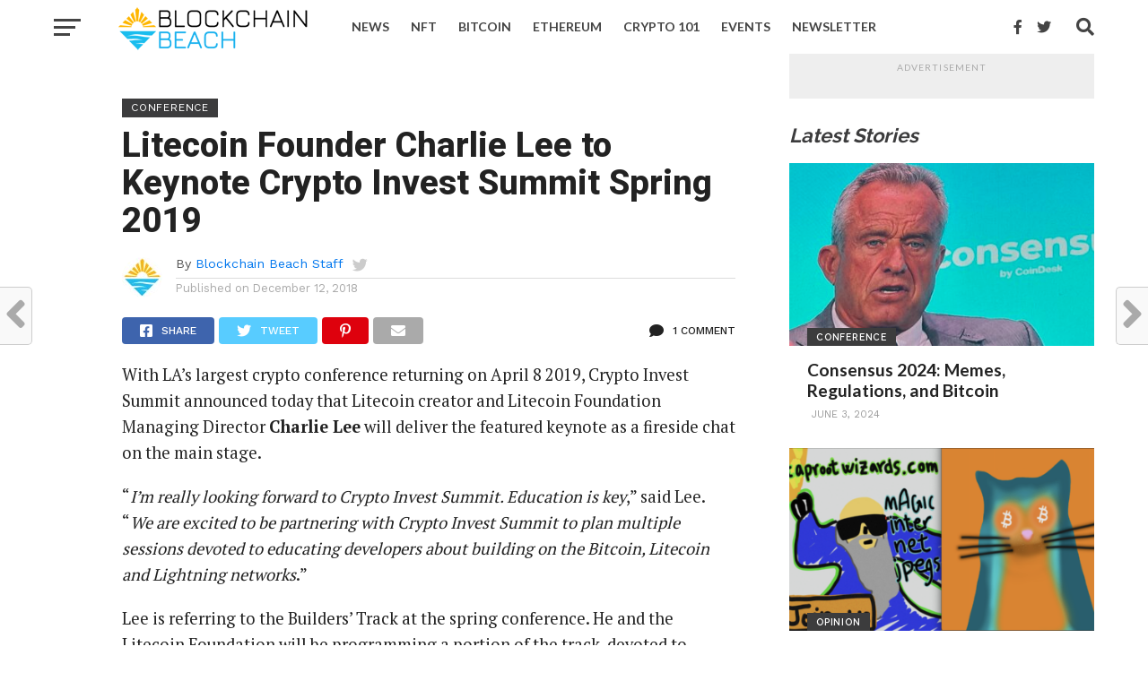

--- FILE ---
content_type: text/html; charset=UTF-8
request_url: https://www.blockchainbeach.com/litecoin-founder-charlie-lee-to-keynote-crypto-invest-summit-spring-2019/
body_size: 18842
content:
<!DOCTYPE html>
<html lang="en-US">
<head>
<meta charset="UTF-8" >
<meta name="viewport" id="viewport" content="width=device-width, initial-scale=1.0, maximum-scale=1.0, minimum-scale=1.0, user-scalable=no" />
<link rel="pingback" href="https://www.blockchainbeach.com/xmlrpc.php" />
<meta property="og:type" content="article" />
<meta property="og:description" content="With LA’s largest crypto conference returning on April 8 2019, Crypto Invest Summit announced today that Litecoin creator and Litecoin Foundation Managing Director Charlie Lee will deliver the featured keynote as [&hellip;]" />
<meta name="twitter:card" content="summary">
<meta name="twitter:url" content="https://www.blockchainbeach.com/litecoin-founder-charlie-lee-to-keynote-crypto-invest-summit-spring-2019/">
<meta name="twitter:title" content="Litecoin Founder Charlie Lee to Keynote Crypto Invest Summit Spring 2019">
<meta name="twitter:description" content="With LA’s largest crypto conference returning on April 8 2019, Crypto Invest Summit announced today that Litecoin creator and Litecoin Foundation Managing Director Charlie Lee will deliver the featured keynote as [&hellip;]">
<title>Litecoin Founder Charlie Lee to Keynote Crypto Invest Summit Spring 2019 &#x2d; Blockchain Beach</title>
	<style>img:is([sizes="auto" i], [sizes^="auto," i]) { contain-intrinsic-size: 3000px 1500px }</style>
	<script id="cookie-law-info-gcm-var-js">
var _ckyGcm = {"status":true,"default_settings":[{"analytics":"denied","advertisement":"denied","functional":"denied","necessary":"granted","ad_user_data":"denied","ad_personalization":"denied","regions":"All"}],"wait_for_update":2000,"url_passthrough":false,"ads_data_redaction":false};
</script>
<script id="cookie-law-info-gcm-js" type="text/javascript" src="https://www.blockchainbeach.com/wp-content/plugins/cookie-law-info/lite/frontend/js/gcm.min.js"></script>
<script id="cookieyes" type="text/javascript" src="https://cdn-cookieyes.com/client_data/a1709d079e311e5a1efae09f/script.js"></script><!-- Google tag (gtag.js) Consent Mode dataLayer added by Site Kit -->
<script type="text/javascript" id="google_gtagjs-js-consent-mode-data-layer">
/* <![CDATA[ */
window.dataLayer = window.dataLayer || [];function gtag(){dataLayer.push(arguments);}
gtag('consent', 'default', {"ad_personalization":"denied","ad_storage":"denied","ad_user_data":"denied","analytics_storage":"denied","functionality_storage":"denied","security_storage":"denied","personalization_storage":"denied","region":["AT","BE","BG","CH","CY","CZ","DE","DK","EE","ES","FI","FR","GB","GR","HR","HU","IE","IS","IT","LI","LT","LU","LV","MT","NL","NO","PL","PT","RO","SE","SI","SK"],"wait_for_update":500});
window._googlesitekitConsentCategoryMap = {"statistics":["analytics_storage"],"marketing":["ad_storage","ad_user_data","ad_personalization"],"functional":["functionality_storage","security_storage"],"preferences":["personalization_storage"]};
window._googlesitekitConsents = {"ad_personalization":"denied","ad_storage":"denied","ad_user_data":"denied","analytics_storage":"denied","functionality_storage":"denied","security_storage":"denied","personalization_storage":"denied","region":["AT","BE","BG","CH","CY","CZ","DE","DK","EE","ES","FI","FR","GB","GR","HR","HU","IE","IS","IT","LI","LT","LU","LV","MT","NL","NO","PL","PT","RO","SE","SI","SK"],"wait_for_update":500};
/* ]]> */
</script>
<!-- End Google tag (gtag.js) Consent Mode dataLayer added by Site Kit -->

<!-- The SEO Framework by Sybre Waaijer -->
<meta name="robots" content="max-snippet:-1,max-image-preview:standard,max-video-preview:-1" />
<link rel="canonical" href="https://www.blockchainbeach.com/litecoin-founder-charlie-lee-to-keynote-crypto-invest-summit-spring-2019/" />
<link rel="shortlink" href="https://www.blockchainbeach.com/?p=22524" />
<meta name="description" content="With LA&rsquo;s largest crypto conference returning on April 8 2019, Crypto Invest Summit announced today that Litecoin creator and Litecoin Foundation Managing&#8230;" />
<meta property="og:type" content="article" />
<meta property="og:locale" content="en_US" />
<meta property="og:site_name" content="Blockchain Beach" />
<meta property="og:title" content="Litecoin Founder Charlie Lee to Keynote Crypto Invest Summit Spring 2019" />
<meta property="og:description" content="With LA&rsquo;s largest crypto conference returning on April 8 2019, Crypto Invest Summit announced today that Litecoin creator and Litecoin Foundation Managing Director Charlie Lee will deliver the&#8230;" />
<meta property="og:url" content="https://www.blockchainbeach.com/litecoin-founder-charlie-lee-to-keynote-crypto-invest-summit-spring-2019/" />
<meta property="og:image" content="https://www.blockchainbeach.com/wp-content/uploads/2018/10/blockchain-beach-1200.jpg" />
<meta property="og:image:width" content="1200" />
<meta property="og:image:height" content="630" />
<meta property="article:published_time" content="2018-12-12T19:51:06+00:00" />
<meta property="article:modified_time" content="2019-05-17T02:04:33+00:00" />
<meta property="article:publisher" content="https://www.facebook.com/blockchainbeach" />
<meta name="twitter:card" content="summary_large_image" />
<meta name="twitter:site" content="@blockchainbeach" />
<meta name="twitter:title" content="Litecoin Founder Charlie Lee to Keynote Crypto Invest Summit Spring 2019" />
<meta name="twitter:description" content="With LA&rsquo;s largest crypto conference returning on April 8 2019, Crypto Invest Summit announced today that Litecoin creator and Litecoin Foundation Managing Director Charlie Lee will deliver the&#8230;" />
<meta name="twitter:image" content="https://www.blockchainbeach.com/wp-content/uploads/2018/10/blockchain-beach-1200.jpg" />
<script type="application/ld+json">{"@context":"https://schema.org","@graph":[{"@type":"WebSite","@id":"https://www.blockchainbeach.com/#/schema/WebSite","url":"https://www.blockchainbeach.com/","name":"Blockchain Beach","description":"Trusted news and information about digital assets, NFTs, and web3 culture","inLanguage":"en-US","potentialAction":{"@type":"SearchAction","target":{"@type":"EntryPoint","urlTemplate":"https://www.blockchainbeach.com/search/{search_term_string}/"},"query-input":"required name=search_term_string"},"publisher":{"@type":"Organization","@id":"https://www.blockchainbeach.com/#/schema/Organization","name":"Blockchain Beach","url":"https://www.blockchainbeach.com/","logo":{"@type":"ImageObject","url":"https://www.blockchainbeach.com/wp-content/uploads/2018/11/high-res-icon.png","contentUrl":"https://www.blockchainbeach.com/wp-content/uploads/2018/11/high-res-icon.png","width":1024,"height":1024}}},{"@type":"WebPage","@id":"https://www.blockchainbeach.com/litecoin-founder-charlie-lee-to-keynote-crypto-invest-summit-spring-2019/","url":"https://www.blockchainbeach.com/litecoin-founder-charlie-lee-to-keynote-crypto-invest-summit-spring-2019/","name":"Litecoin Founder Charlie Lee to Keynote Crypto Invest Summit Spring 2019 &#x2d; Blockchain Beach","description":"With LA&rsquo;s largest crypto conference returning on April 8 2019, Crypto Invest Summit announced today that Litecoin creator and Litecoin Foundation Managing&#8230;","inLanguage":"en-US","isPartOf":{"@id":"https://www.blockchainbeach.com/#/schema/WebSite"},"breadcrumb":{"@type":"BreadcrumbList","@id":"https://www.blockchainbeach.com/#/schema/BreadcrumbList","itemListElement":[{"@type":"ListItem","position":1,"item":"https://www.blockchainbeach.com/","name":"Blockchain Beach"},{"@type":"ListItem","position":2,"item":"https://www.blockchainbeach.com/topic/crypto/","name":"Category: Crypto"},{"@type":"ListItem","position":3,"item":"https://www.blockchainbeach.com/topic/crypto/litecoin/","name":"Category: Litecoin"},{"@type":"ListItem","position":4,"name":"Litecoin Founder Charlie Lee to Keynote Crypto Invest Summit Spring 2019"}]},"potentialAction":{"@type":"ReadAction","target":"https://www.blockchainbeach.com/litecoin-founder-charlie-lee-to-keynote-crypto-invest-summit-spring-2019/"},"datePublished":"2018-12-12T19:51:06+00:00","dateModified":"2019-05-17T02:04:33+00:00","author":{"@type":"Person","@id":"https://www.blockchainbeach.com/#/schema/Person/5e7b2ed6b8ee6c72d44b5d6a6ada4dd9","name":"Blockchain Beach Staff","description":"Blockchain Beach provides trusted news, information and events covering crypto, NFTs..."}}]}</script>
<!-- / The SEO Framework by Sybre Waaijer | 13.51ms meta | 6.55ms boot -->

<link rel="manifest" href="/pwa-manifest.json">
<link rel="apple-touch-icon" sizes="512x512" href="https://www.blockchainbeach.com/wp-content/plugins/pwa-for-wp/images/logo-512x512.png">
<link rel="apple-touch-icon-precomposed" sizes="192x192" href="https://www.blockchainbeach.com/wp-content/plugins/pwa-for-wp/images/logo.png">
<link rel='dns-prefetch' href='//www.googletagmanager.com' />
<link rel='dns-prefetch' href='//fonts.googleapis.com' />
<link rel='dns-prefetch' href='//pagead2.googlesyndication.com' />
<link rel="alternate" type="application/rss+xml" title="Blockchain Beach &raquo; Feed" href="https://www.blockchainbeach.com/feed/" />
<link rel="alternate" type="application/rss+xml" title="Blockchain Beach &raquo; Comments Feed" href="https://www.blockchainbeach.com/comments/feed/" />
<link rel="alternate" type="text/calendar" title="Blockchain Beach &raquo; iCal Feed" href="https://www.blockchainbeach.com/events/?ical=1" />
<link rel="alternate" type="application/rss+xml" title="Blockchain Beach &raquo; Litecoin Founder Charlie Lee to Keynote Crypto Invest Summit Spring 2019 Comments Feed" href="https://www.blockchainbeach.com/litecoin-founder-charlie-lee-to-keynote-crypto-invest-summit-spring-2019/feed/" />
<script type="text/javascript">
/* <![CDATA[ */
window._wpemojiSettings = {"baseUrl":"https:\/\/s.w.org\/images\/core\/emoji\/16.0.1\/72x72\/","ext":".png","svgUrl":"https:\/\/s.w.org\/images\/core\/emoji\/16.0.1\/svg\/","svgExt":".svg","source":{"concatemoji":"https:\/\/www.blockchainbeach.com\/wp-includes\/js\/wp-emoji-release.min.js?ver=6.8.3"}};
/*! This file is auto-generated */
!function(s,n){var o,i,e;function c(e){try{var t={supportTests:e,timestamp:(new Date).valueOf()};sessionStorage.setItem(o,JSON.stringify(t))}catch(e){}}function p(e,t,n){e.clearRect(0,0,e.canvas.width,e.canvas.height),e.fillText(t,0,0);var t=new Uint32Array(e.getImageData(0,0,e.canvas.width,e.canvas.height).data),a=(e.clearRect(0,0,e.canvas.width,e.canvas.height),e.fillText(n,0,0),new Uint32Array(e.getImageData(0,0,e.canvas.width,e.canvas.height).data));return t.every(function(e,t){return e===a[t]})}function u(e,t){e.clearRect(0,0,e.canvas.width,e.canvas.height),e.fillText(t,0,0);for(var n=e.getImageData(16,16,1,1),a=0;a<n.data.length;a++)if(0!==n.data[a])return!1;return!0}function f(e,t,n,a){switch(t){case"flag":return n(e,"\ud83c\udff3\ufe0f\u200d\u26a7\ufe0f","\ud83c\udff3\ufe0f\u200b\u26a7\ufe0f")?!1:!n(e,"\ud83c\udde8\ud83c\uddf6","\ud83c\udde8\u200b\ud83c\uddf6")&&!n(e,"\ud83c\udff4\udb40\udc67\udb40\udc62\udb40\udc65\udb40\udc6e\udb40\udc67\udb40\udc7f","\ud83c\udff4\u200b\udb40\udc67\u200b\udb40\udc62\u200b\udb40\udc65\u200b\udb40\udc6e\u200b\udb40\udc67\u200b\udb40\udc7f");case"emoji":return!a(e,"\ud83e\udedf")}return!1}function g(e,t,n,a){var r="undefined"!=typeof WorkerGlobalScope&&self instanceof WorkerGlobalScope?new OffscreenCanvas(300,150):s.createElement("canvas"),o=r.getContext("2d",{willReadFrequently:!0}),i=(o.textBaseline="top",o.font="600 32px Arial",{});return e.forEach(function(e){i[e]=t(o,e,n,a)}),i}function t(e){var t=s.createElement("script");t.src=e,t.defer=!0,s.head.appendChild(t)}"undefined"!=typeof Promise&&(o="wpEmojiSettingsSupports",i=["flag","emoji"],n.supports={everything:!0,everythingExceptFlag:!0},e=new Promise(function(e){s.addEventListener("DOMContentLoaded",e,{once:!0})}),new Promise(function(t){var n=function(){try{var e=JSON.parse(sessionStorage.getItem(o));if("object"==typeof e&&"number"==typeof e.timestamp&&(new Date).valueOf()<e.timestamp+604800&&"object"==typeof e.supportTests)return e.supportTests}catch(e){}return null}();if(!n){if("undefined"!=typeof Worker&&"undefined"!=typeof OffscreenCanvas&&"undefined"!=typeof URL&&URL.createObjectURL&&"undefined"!=typeof Blob)try{var e="postMessage("+g.toString()+"("+[JSON.stringify(i),f.toString(),p.toString(),u.toString()].join(",")+"));",a=new Blob([e],{type:"text/javascript"}),r=new Worker(URL.createObjectURL(a),{name:"wpTestEmojiSupports"});return void(r.onmessage=function(e){c(n=e.data),r.terminate(),t(n)})}catch(e){}c(n=g(i,f,p,u))}t(n)}).then(function(e){for(var t in e)n.supports[t]=e[t],n.supports.everything=n.supports.everything&&n.supports[t],"flag"!==t&&(n.supports.everythingExceptFlag=n.supports.everythingExceptFlag&&n.supports[t]);n.supports.everythingExceptFlag=n.supports.everythingExceptFlag&&!n.supports.flag,n.DOMReady=!1,n.readyCallback=function(){n.DOMReady=!0}}).then(function(){return e}).then(function(){var e;n.supports.everything||(n.readyCallback(),(e=n.source||{}).concatemoji?t(e.concatemoji):e.wpemoji&&e.twemoji&&(t(e.twemoji),t(e.wpemoji)))}))}((window,document),window._wpemojiSettings);
/* ]]> */
</script>
<style id='wp-emoji-styles-inline-css' type='text/css'>

	img.wp-smiley, img.emoji {
		display: inline !important;
		border: none !important;
		box-shadow: none !important;
		height: 1em !important;
		width: 1em !important;
		margin: 0 0.07em !important;
		vertical-align: -0.1em !important;
		background: none !important;
		padding: 0 !important;
	}
</style>
<link rel='stylesheet' id='wp-block-library-css' href='https://www.blockchainbeach.com/wp-includes/css/dist/block-library/style.min.css?ver=6.8.3' type='text/css' media='all' />
<style id='classic-theme-styles-inline-css' type='text/css'>
/*! This file is auto-generated */
.wp-block-button__link{color:#fff;background-color:#32373c;border-radius:9999px;box-shadow:none;text-decoration:none;padding:calc(.667em + 2px) calc(1.333em + 2px);font-size:1.125em}.wp-block-file__button{background:#32373c;color:#fff;text-decoration:none}
</style>
<style id='co-authors-plus-coauthors-style-inline-css' type='text/css'>
.wp-block-co-authors-plus-coauthors.is-layout-flow [class*=wp-block-co-authors-plus]{display:inline}

</style>
<style id='co-authors-plus-avatar-style-inline-css' type='text/css'>
.wp-block-co-authors-plus-avatar :where(img){height:auto;max-width:100%;vertical-align:bottom}.wp-block-co-authors-plus-coauthors.is-layout-flow .wp-block-co-authors-plus-avatar :where(img){vertical-align:middle}.wp-block-co-authors-plus-avatar:is(.alignleft,.alignright){display:table}.wp-block-co-authors-plus-avatar.aligncenter{display:table;margin-inline:auto}

</style>
<style id='co-authors-plus-image-style-inline-css' type='text/css'>
.wp-block-co-authors-plus-image{margin-bottom:0}.wp-block-co-authors-plus-image :where(img){height:auto;max-width:100%;vertical-align:bottom}.wp-block-co-authors-plus-coauthors.is-layout-flow .wp-block-co-authors-plus-image :where(img){vertical-align:middle}.wp-block-co-authors-plus-image:is(.alignfull,.alignwide) :where(img){width:100%}.wp-block-co-authors-plus-image:is(.alignleft,.alignright){display:table}.wp-block-co-authors-plus-image.aligncenter{display:table;margin-inline:auto}

</style>
<style id='global-styles-inline-css' type='text/css'>
:root{--wp--preset--aspect-ratio--square: 1;--wp--preset--aspect-ratio--4-3: 4/3;--wp--preset--aspect-ratio--3-4: 3/4;--wp--preset--aspect-ratio--3-2: 3/2;--wp--preset--aspect-ratio--2-3: 2/3;--wp--preset--aspect-ratio--16-9: 16/9;--wp--preset--aspect-ratio--9-16: 9/16;--wp--preset--color--black: #000000;--wp--preset--color--cyan-bluish-gray: #abb8c3;--wp--preset--color--white: #ffffff;--wp--preset--color--pale-pink: #f78da7;--wp--preset--color--vivid-red: #cf2e2e;--wp--preset--color--luminous-vivid-orange: #ff6900;--wp--preset--color--luminous-vivid-amber: #fcb900;--wp--preset--color--light-green-cyan: #7bdcb5;--wp--preset--color--vivid-green-cyan: #00d084;--wp--preset--color--pale-cyan-blue: #8ed1fc;--wp--preset--color--vivid-cyan-blue: #0693e3;--wp--preset--color--vivid-purple: #9b51e0;--wp--preset--gradient--vivid-cyan-blue-to-vivid-purple: linear-gradient(135deg,rgba(6,147,227,1) 0%,rgb(155,81,224) 100%);--wp--preset--gradient--light-green-cyan-to-vivid-green-cyan: linear-gradient(135deg,rgb(122,220,180) 0%,rgb(0,208,130) 100%);--wp--preset--gradient--luminous-vivid-amber-to-luminous-vivid-orange: linear-gradient(135deg,rgba(252,185,0,1) 0%,rgba(255,105,0,1) 100%);--wp--preset--gradient--luminous-vivid-orange-to-vivid-red: linear-gradient(135deg,rgba(255,105,0,1) 0%,rgb(207,46,46) 100%);--wp--preset--gradient--very-light-gray-to-cyan-bluish-gray: linear-gradient(135deg,rgb(238,238,238) 0%,rgb(169,184,195) 100%);--wp--preset--gradient--cool-to-warm-spectrum: linear-gradient(135deg,rgb(74,234,220) 0%,rgb(151,120,209) 20%,rgb(207,42,186) 40%,rgb(238,44,130) 60%,rgb(251,105,98) 80%,rgb(254,248,76) 100%);--wp--preset--gradient--blush-light-purple: linear-gradient(135deg,rgb(255,206,236) 0%,rgb(152,150,240) 100%);--wp--preset--gradient--blush-bordeaux: linear-gradient(135deg,rgb(254,205,165) 0%,rgb(254,45,45) 50%,rgb(107,0,62) 100%);--wp--preset--gradient--luminous-dusk: linear-gradient(135deg,rgb(255,203,112) 0%,rgb(199,81,192) 50%,rgb(65,88,208) 100%);--wp--preset--gradient--pale-ocean: linear-gradient(135deg,rgb(255,245,203) 0%,rgb(182,227,212) 50%,rgb(51,167,181) 100%);--wp--preset--gradient--electric-grass: linear-gradient(135deg,rgb(202,248,128) 0%,rgb(113,206,126) 100%);--wp--preset--gradient--midnight: linear-gradient(135deg,rgb(2,3,129) 0%,rgb(40,116,252) 100%);--wp--preset--font-size--small: 13px;--wp--preset--font-size--medium: 20px;--wp--preset--font-size--large: 36px;--wp--preset--font-size--x-large: 42px;--wp--preset--spacing--20: 0.44rem;--wp--preset--spacing--30: 0.67rem;--wp--preset--spacing--40: 1rem;--wp--preset--spacing--50: 1.5rem;--wp--preset--spacing--60: 2.25rem;--wp--preset--spacing--70: 3.38rem;--wp--preset--spacing--80: 5.06rem;--wp--preset--shadow--natural: 6px 6px 9px rgba(0, 0, 0, 0.2);--wp--preset--shadow--deep: 12px 12px 50px rgba(0, 0, 0, 0.4);--wp--preset--shadow--sharp: 6px 6px 0px rgba(0, 0, 0, 0.2);--wp--preset--shadow--outlined: 6px 6px 0px -3px rgba(255, 255, 255, 1), 6px 6px rgba(0, 0, 0, 1);--wp--preset--shadow--crisp: 6px 6px 0px rgba(0, 0, 0, 1);}:where(.is-layout-flex){gap: 0.5em;}:where(.is-layout-grid){gap: 0.5em;}body .is-layout-flex{display: flex;}.is-layout-flex{flex-wrap: wrap;align-items: center;}.is-layout-flex > :is(*, div){margin: 0;}body .is-layout-grid{display: grid;}.is-layout-grid > :is(*, div){margin: 0;}:where(.wp-block-columns.is-layout-flex){gap: 2em;}:where(.wp-block-columns.is-layout-grid){gap: 2em;}:where(.wp-block-post-template.is-layout-flex){gap: 1.25em;}:where(.wp-block-post-template.is-layout-grid){gap: 1.25em;}.has-black-color{color: var(--wp--preset--color--black) !important;}.has-cyan-bluish-gray-color{color: var(--wp--preset--color--cyan-bluish-gray) !important;}.has-white-color{color: var(--wp--preset--color--white) !important;}.has-pale-pink-color{color: var(--wp--preset--color--pale-pink) !important;}.has-vivid-red-color{color: var(--wp--preset--color--vivid-red) !important;}.has-luminous-vivid-orange-color{color: var(--wp--preset--color--luminous-vivid-orange) !important;}.has-luminous-vivid-amber-color{color: var(--wp--preset--color--luminous-vivid-amber) !important;}.has-light-green-cyan-color{color: var(--wp--preset--color--light-green-cyan) !important;}.has-vivid-green-cyan-color{color: var(--wp--preset--color--vivid-green-cyan) !important;}.has-pale-cyan-blue-color{color: var(--wp--preset--color--pale-cyan-blue) !important;}.has-vivid-cyan-blue-color{color: var(--wp--preset--color--vivid-cyan-blue) !important;}.has-vivid-purple-color{color: var(--wp--preset--color--vivid-purple) !important;}.has-black-background-color{background-color: var(--wp--preset--color--black) !important;}.has-cyan-bluish-gray-background-color{background-color: var(--wp--preset--color--cyan-bluish-gray) !important;}.has-white-background-color{background-color: var(--wp--preset--color--white) !important;}.has-pale-pink-background-color{background-color: var(--wp--preset--color--pale-pink) !important;}.has-vivid-red-background-color{background-color: var(--wp--preset--color--vivid-red) !important;}.has-luminous-vivid-orange-background-color{background-color: var(--wp--preset--color--luminous-vivid-orange) !important;}.has-luminous-vivid-amber-background-color{background-color: var(--wp--preset--color--luminous-vivid-amber) !important;}.has-light-green-cyan-background-color{background-color: var(--wp--preset--color--light-green-cyan) !important;}.has-vivid-green-cyan-background-color{background-color: var(--wp--preset--color--vivid-green-cyan) !important;}.has-pale-cyan-blue-background-color{background-color: var(--wp--preset--color--pale-cyan-blue) !important;}.has-vivid-cyan-blue-background-color{background-color: var(--wp--preset--color--vivid-cyan-blue) !important;}.has-vivid-purple-background-color{background-color: var(--wp--preset--color--vivid-purple) !important;}.has-black-border-color{border-color: var(--wp--preset--color--black) !important;}.has-cyan-bluish-gray-border-color{border-color: var(--wp--preset--color--cyan-bluish-gray) !important;}.has-white-border-color{border-color: var(--wp--preset--color--white) !important;}.has-pale-pink-border-color{border-color: var(--wp--preset--color--pale-pink) !important;}.has-vivid-red-border-color{border-color: var(--wp--preset--color--vivid-red) !important;}.has-luminous-vivid-orange-border-color{border-color: var(--wp--preset--color--luminous-vivid-orange) !important;}.has-luminous-vivid-amber-border-color{border-color: var(--wp--preset--color--luminous-vivid-amber) !important;}.has-light-green-cyan-border-color{border-color: var(--wp--preset--color--light-green-cyan) !important;}.has-vivid-green-cyan-border-color{border-color: var(--wp--preset--color--vivid-green-cyan) !important;}.has-pale-cyan-blue-border-color{border-color: var(--wp--preset--color--pale-cyan-blue) !important;}.has-vivid-cyan-blue-border-color{border-color: var(--wp--preset--color--vivid-cyan-blue) !important;}.has-vivid-purple-border-color{border-color: var(--wp--preset--color--vivid-purple) !important;}.has-vivid-cyan-blue-to-vivid-purple-gradient-background{background: var(--wp--preset--gradient--vivid-cyan-blue-to-vivid-purple) !important;}.has-light-green-cyan-to-vivid-green-cyan-gradient-background{background: var(--wp--preset--gradient--light-green-cyan-to-vivid-green-cyan) !important;}.has-luminous-vivid-amber-to-luminous-vivid-orange-gradient-background{background: var(--wp--preset--gradient--luminous-vivid-amber-to-luminous-vivid-orange) !important;}.has-luminous-vivid-orange-to-vivid-red-gradient-background{background: var(--wp--preset--gradient--luminous-vivid-orange-to-vivid-red) !important;}.has-very-light-gray-to-cyan-bluish-gray-gradient-background{background: var(--wp--preset--gradient--very-light-gray-to-cyan-bluish-gray) !important;}.has-cool-to-warm-spectrum-gradient-background{background: var(--wp--preset--gradient--cool-to-warm-spectrum) !important;}.has-blush-light-purple-gradient-background{background: var(--wp--preset--gradient--blush-light-purple) !important;}.has-blush-bordeaux-gradient-background{background: var(--wp--preset--gradient--blush-bordeaux) !important;}.has-luminous-dusk-gradient-background{background: var(--wp--preset--gradient--luminous-dusk) !important;}.has-pale-ocean-gradient-background{background: var(--wp--preset--gradient--pale-ocean) !important;}.has-electric-grass-gradient-background{background: var(--wp--preset--gradient--electric-grass) !important;}.has-midnight-gradient-background{background: var(--wp--preset--gradient--midnight) !important;}.has-small-font-size{font-size: var(--wp--preset--font-size--small) !important;}.has-medium-font-size{font-size: var(--wp--preset--font-size--medium) !important;}.has-large-font-size{font-size: var(--wp--preset--font-size--large) !important;}.has-x-large-font-size{font-size: var(--wp--preset--font-size--x-large) !important;}
:where(.wp-block-post-template.is-layout-flex){gap: 1.25em;}:where(.wp-block-post-template.is-layout-grid){gap: 1.25em;}
:where(.wp-block-columns.is-layout-flex){gap: 2em;}:where(.wp-block-columns.is-layout-grid){gap: 2em;}
:root :where(.wp-block-pullquote){font-size: 1.5em;line-height: 1.6;}
</style>
<link rel='stylesheet' id='stripe-handler-ng-style-css' href='https://www.blockchainbeach.com/wp-content/plugins/stripe-payments/public/assets/css/public.css?ver=2.0.92' type='text/css' media='all' />
<link rel='stylesheet' id='mc4wp-form-themes-css' href='https://www.blockchainbeach.com/wp-content/plugins/mailchimp-for-wp/assets/css/form-themes.css?ver=4.10.4' type='text/css' media='all' />
<link rel='stylesheet' id='mvp-custom-style-css' href='https://www.blockchainbeach.com/wp-content/themes/click-mag/style.css?ver=6.8.3' type='text/css' media='all' />
<style id='mvp-custom-style-inline-css' type='text/css'>


#mvp-wallpaper {
	background: url() no-repeat 50% 0;
	}

a,
a:visited,
.post-info-name a,
.woocommerce .woocommerce-breadcrumb a {
	color: #0077ee;
	}

a:hover,
nav.mvp-fly-nav-menu ul li a:hover,
.mvp-feat1-story-text h2:hover,
.mvp-feat2-sub-text h2:hover,
.mvp-feat3-text h2:hover,
.mvp-main-blog-text h2:hover,
.mvp-trend-widget-text h2:hover,
.mvp-related-text a:hover,
ul.mvp-post-soc-list li.mvp-post-soc-comm:hover,
span.mvp-author-box-soc:hover,
.woocommerce .woocommerce-breadcrumb a:hover,
h3.mvp-authors-list-head a:hover,
.mvp-authors-widget-wrap span.mvp-main-blog-cat:hover,
.mvp-wide-widget-text h2:hover,
.mvp-side-widget a:hover,
.mvp-blog-col-text h2:hover,
#mvp-nav-menu ul li ul.mvp-mega-list li a:hover {
	color: #023470 !important;
	}

.mvp-fly-top:hover,
span.mvp-feat1-main-cat,
span.mvp-feat2-sub-cat,
span.mvp-feat3-cat,
span.mvp-blog-col-cat,
span.mvp-feat2-main-cat,
.mvp-trend-widget-img:after,
.mvp-feat-vid-but,
.mvp-feat-gal-but,
span.mvp-post-cat,
.mvp-prev-next-text a,
.mvp-prev-next-text a:visited,
.mvp-prev-next-text a:hover,
#mvp-comments-button a,
#mvp-comments-button span.mvp-comment-but-text,
a.mvp-inf-more-but:hover,
.mvp-side-widget .mvp-tag-cloud a:hover,
span.mvp-ad-rel-but {
	background: #3C3C3D;
	}

.mvp-fly-top:hover {
	border: 1px solid #3C3C3D;
	}

h4.mvp-post-header {
	border-top: 1px solid #3C3C3D;
	}

.woocommerce .widget_price_filter .ui-slider .ui-slider-range,
.woocommerce .widget_price_filter .ui-slider .ui-slider-handle,
.woocommerce span.onsale,
.woocommerce #respond input#submit.alt,
.woocommerce a.button.alt,
.woocommerce button.button.alt,
.woocommerce input.button.alt,
.woocommerce #respond input#submit.alt:hover,
.woocommerce a.button.alt:hover,
.woocommerce button.button.alt:hover,
.woocommerce input.button.alt:hover {
	background-color: #3C3C3D;
	}

nav.mvp-fly-nav-menu ul li.menu-item-has-children:after,
span.mvp-blog-cat,
span.mvp-main-blog-cat,
h4.mvp-side-widget-head,
h4.mvp-post-bot-head,
#mvp-comments-button span.mvp-comment-but-text,
span.mvp-post-header,
.woocommerce .star-rating span:before,
span.mvp-related-head {
	color: #3C3C3D;
	}

#mvp-nav-wrap,
.mvp-main-nav-cont {
	background: #ffffff;
	}

#mvp-nav-menu ul li a,
span.mvp-nav-search-but,
span.mvp-nav-soc-but {
	color: #444444;
	}

.mvp-fly-but-wrap span,
.mvp-search-but-wrap span {
	background: #444444;
	}

#mvp-nav-menu ul li.menu-item-has-children ul.sub-menu li a:after,
#mvp-nav-menu ul li.menu-item-has-children ul.sub-menu li ul.sub-menu li a:after,
#mvp-nav-menu ul li.menu-item-has-children ul.sub-menu li ul.sub-menu li ul.sub-menu li a:after,
#mvp-nav-menu ul li.menu-item-has-children ul.mvp-mega-list li a:after,
#mvp-nav-menu ul li.menu-item-has-children a:after {
	border-color: #444444 transparent transparent transparent;
	}

#mvp-nav-menu ul li:hover a,
span.mvp-nav-search-but:hover,
span.mvp-nav-soc-but:hover {
	color: #19B1EE !important;
	}

#mvp-nav-menu ul li.menu-item-has-children:hover a:after {
	border-color: #19B1EE transparent transparent transparent !important;
	}

.mvp-feat1-story-text h2,
.mvp-feat2-sub-text h2,
.mvp-feat1-trend-text h2,
.mvp-feat3-text h2,
.mvp-blog-col-text h2,
.mvp-main-blog-text h2,
.mvp-trend-widget-text h2,
.mvp-wide-widget-text h2,
.mvp-related-text a {
	color: #222222;
	}

#mvp-content-main,
.rwp-summary,
.rwp-u-review__comment {
	font-family: 'PT Serif', serif;
	}

#mvp-nav-menu ul li a,
nav.mvp-fly-nav-menu ul li a,
#mvp-foot-nav ul.menu li a {
	font-family: 'Lato', sans-serif;
	}

.mvp-feat2-main-title h2,
h1.mvp-post-title,
#mvp-nav-soc-title h4 {
	font-family: 'Roboto', sans-serif;
	}

.mvp-feat1-story-text h2,
.mvp-feat2-sub-text h2,
.mvp-feat1-trend-text h2,
.mvp-feat3-text h2,
.mvp-blog-col-text h2,
.mvp-main-blog-text h2,
.mvp-trend-widget-text h2,
.mvp-wide-widget-text h2,
.mvp-related-text a,
.mvp-prev-next-text a,
.mvp-prev-next-text a:visited,
.mvp-prev-next-text a:hover,
#mvp-404 h1,
h1.mvp-author-top-head,
#mvp-nav-menu ul li ul.mvp-mega-list li a,
#mvp-content-main blockquote p,
#woo-content h1.page-title,
.woocommerce div.product .product_title,
.woocommerce ul.products li.product h3,
.mvp-authors-list-posts a,
.mvp-side-widget a {
	font-family: 'Lato', sans-serif;
	}

span.mvp-feat1-main-cat,
span.mvp-feat2-sub-cat,
span.mvp-blog-col-cat,
span.mvp-blog-cat,
h4.mvp-main-blog-head,
h1.mvp-main-blog-head,
span.mvp-main-blog-cat,
h4.mvp-side-widget-head,
span.mvp-post-cat,
h4.mvp-post-bot-head,
span.mvp-post-header,
h1.mvp-arch-head,
h4.mvp-arch-head,
.woocommerce ul.product_list_widget span.product-title,
.woocommerce ul.product_list_widget li a,
.woocommerce #reviews #comments ol.commentlist li .comment-text p.meta,
.woocommerce .related h2,
.woocommerce div.product .woocommerce-tabs .panel h2,
.woocommerce div.product .product_title,
#mvp-content-main h1,
#mvp-content-main h2,
#mvp-content-main h3,
#mvp-content-main h4,
#mvp-content-main h5,
#mvp-content-main h6,
#woo-content h1.page-title,
.woocommerce .woocommerce-breadcrumb,
h3.mvp-authors-list-head a,
span.mvp-authors-list-post-head {
	font-family: 'Raleway', sans-serif;
	}

		

	#mvp-ad-rel-wrap {
		display: none;
		}
		

	#mvp-ad-rel-bot {
		padding-top: 10px;
		}
		

	.category #mvp-main-content-wrap {
		padding-top: 30px;
		}
		

	#mvp-post-content-mid {
		margin-top: -150px;
		}
		

	.mvp-nav-links {
		display: none;
		}
		

 	.page #mvp-post-info-wrap {
display: none;
}
#mvp-leader-wrap {
background: #fff;
}
#mvp-side-wrap .mvp-widget-ad {
background: #fff;
}
#mvp-nav-menu {
max-width: 640px;
}
#mvp-foot-ad-wrap {
background: #fff;
}
.mvp-feat1-info span.mvp-blog-author {
display: none;
}
h4.mvp-side-widget-head {
font-style: italic;
font-size: 1.375rem;
}
span.mvp-blog-date {
margin-left: 0;
}
		
</style>
<link rel='stylesheet' id='mvp-reset-css' href='https://www.blockchainbeach.com/wp-content/themes/click-mag/css/reset.css?ver=6.8.3' type='text/css' media='all' />
<link rel='stylesheet' id='fontawesome-css' href='https://www.blockchainbeach.com/wp-content/themes/click-mag/font-awesome/css/all.css?ver=6.8.3' type='text/css' media='all' />
<link rel='stylesheet' id='mvp-fonts-css' href='//fonts.googleapis.com/css?family=Oswald%3A300%2C400%2C700%7CMerriweather%3A300%2C400%2C700%2C900%7CQuicksand%3A400%7CLato%3A300%2C400%2C700%7CPassion+One%3A400%2C700%7CWork+Sans%3A200%2C300%2C400%2C500%2C600%2C700%2C800%2C900%7CMontserrat%3A400%2C700%7COpen+Sans+Condensed%3A300%2C700%7COpen+Sans%3A400%2C700%2C800%7CRoboto%3A100%2C200%2C300%2C400%2C500%2C600%2C700%2C800%2C900%7CLato%3A100%2C200%2C300%2C400%2C500%2C600%2C700%2C800%2C900%7CRaleway%3A100%2C200%2C300%2C400%2C500%2C600%2C700%2C800%2C900%7CPT+Serif%3A100%2C200%2C300%2C400%2C500%2C600%2C700%2C800%2C900%7CLato%3A100%2C200%2C300%2C400%2C500%2C600%2C700%2C800%2C900&#038;subset=latin%2Clatin-ext%2Ccyrillic%2Ccyrillic-ext%2Cgreek-ext%2Cgreek%2Cvietnamese&#038;ver=1.0.0' type='text/css' media='all' />
<link rel='stylesheet' id='mvp-media-queries-css' href='https://www.blockchainbeach.com/wp-content/themes/click-mag/css/media-queries.css?ver=6.8.3' type='text/css' media='all' />
<link rel='stylesheet' id='pwaforwp-style-css' href='https://www.blockchainbeach.com/wp-content/plugins/pwa-for-wp/assets/css/pwaforwp-main.min.css?ver=1.7.78' type='text/css' media='all' />
<script type="text/javascript" id="cookie-law-info-wca-js-before">
/* <![CDATA[ */
const _ckyGsk = true;
/* ]]> */
</script>
<script type="text/javascript" src="https://www.blockchainbeach.com/wp-content/plugins/cookie-law-info/lite/frontend/js/wca.min.js?ver=3.2.10" id="cookie-law-info-wca-js"></script>
<script type="text/javascript" src="https://www.blockchainbeach.com/wp-includes/js/jquery/jquery.min.js?ver=3.7.1" id="jquery-core-js"></script>
<script type="text/javascript" src="https://www.blockchainbeach.com/wp-includes/js/jquery/jquery-migrate.min.js?ver=3.4.1" id="jquery-migrate-js"></script>

<!-- Google tag (gtag.js) snippet added by Site Kit -->

<!-- Google Analytics snippet added by Site Kit -->
<script type="text/javascript" src="https://www.googletagmanager.com/gtag/js?id=GT-MBGH6KH" id="google_gtagjs-js" async></script>
<script type="text/javascript" id="google_gtagjs-js-after">
/* <![CDATA[ */
window.dataLayer = window.dataLayer || [];function gtag(){dataLayer.push(arguments);}
gtag("set","linker",{"domains":["www.blockchainbeach.com"]});
gtag("js", new Date());
gtag("set", "developer_id.dZTNiMT", true);
gtag("config", "GT-MBGH6KH", {"googlesitekit_post_type":"post"});
/* ]]> */
</script>

<!-- End Google tag (gtag.js) snippet added by Site Kit -->
<link rel="https://api.w.org/" href="https://www.blockchainbeach.com/wp-json/" /><link rel="alternate" title="JSON" type="application/json" href="https://www.blockchainbeach.com/wp-json/wp/v2/posts/22524" /><link rel="EditURI" type="application/rsd+xml" title="RSD" href="https://www.blockchainbeach.com/xmlrpc.php?rsd" />
<link rel="alternate" title="oEmbed (JSON)" type="application/json+oembed" href="https://www.blockchainbeach.com/wp-json/oembed/1.0/embed?url=https%3A%2F%2Fwww.blockchainbeach.com%2Flitecoin-founder-charlie-lee-to-keynote-crypto-invest-summit-spring-2019%2F" />
<link rel="alternate" title="oEmbed (XML)" type="text/xml+oembed" href="https://www.blockchainbeach.com/wp-json/oembed/1.0/embed?url=https%3A%2F%2Fwww.blockchainbeach.com%2Flitecoin-founder-charlie-lee-to-keynote-crypto-invest-summit-spring-2019%2F&#038;format=xml" />
<meta name="generator" content="Site Kit by Google 1.154.0" /><meta name="tec-api-version" content="v1"><meta name="tec-api-origin" content="https://www.blockchainbeach.com"><link rel="alternate" href="https://www.blockchainbeach.com/wp-json/tribe/events/v1/" />
<!-- Google AdSense meta tags added by Site Kit -->
<meta name="google-adsense-platform-account" content="ca-host-pub-2644536267352236">
<meta name="google-adsense-platform-domain" content="sitekit.withgoogle.com">
<!-- End Google AdSense meta tags added by Site Kit -->


<script type="application/ld+json" class="saswp-schema-markup-output">
[{"@context":"https:\/\/schema.org\/","@graph":[{"@context":"https:\/\/schema.org\/","@type":"SiteNavigationElement","@id":"https:\/\/www.blockchainbeach.com#Main Menu","name":"News","url":"https:\/\/www.blockchainbeach.com\/topic\/news\/"},{"@context":"https:\/\/schema.org\/","@type":"SiteNavigationElement","@id":"https:\/\/www.blockchainbeach.com#Main Menu","name":"NFT","url":"https:\/\/www.blockchainbeach.com\/topic\/nfts\/"},{"@context":"https:\/\/schema.org\/","@type":"SiteNavigationElement","@id":"https:\/\/www.blockchainbeach.com#Main Menu","name":"Bitcoin","url":"https:\/\/www.blockchainbeach.com\/topic\/bitcoin\/"},{"@context":"https:\/\/schema.org\/","@type":"SiteNavigationElement","@id":"https:\/\/www.blockchainbeach.com#Main Menu","name":"Ethereum","url":"https:\/\/www.blockchainbeach.com\/topic\/ethereum\/"},{"@context":"https:\/\/schema.org\/","@type":"SiteNavigationElement","@id":"https:\/\/www.blockchainbeach.com#Main Menu","name":"Crypto 101","url":"https:\/\/www.blockchainbeach.com\/learn\/"},{"@context":"https:\/\/schema.org\/","@type":"SiteNavigationElement","@id":"https:\/\/www.blockchainbeach.com#Main Menu","name":"EVENTS","url":"https:\/\/www.blockchainbeach.com\/events"},{"@context":"https:\/\/schema.org\/","@type":"SiteNavigationElement","@id":"https:\/\/www.blockchainbeach.com#Main Menu","name":"Newsletter","url":"https:\/\/www.blockchainbeach.com\/newsletter\/"}]},

{"@context":"https:\/\/schema.org\/","@type":"NewsArticle","@id":"https:\/\/www.blockchainbeach.com\/litecoin-founder-charlie-lee-to-keynote-crypto-invest-summit-spring-2019\/#newsarticle","url":"https:\/\/www.blockchainbeach.com\/litecoin-founder-charlie-lee-to-keynote-crypto-invest-summit-spring-2019\/","headline":"Litecoin Founder Charlie Lee to Keynote Crypto Invest Summit Spring 2019","mainEntityOfPage":"https:\/\/www.blockchainbeach.com\/litecoin-founder-charlie-lee-to-keynote-crypto-invest-summit-spring-2019\/","datePublished":"2018-12-12T11:51:06-08:00","dateModified":"2019-05-16T19:04:33-07:00","description":"With LA\u2019s largest crypto conference returning on April 8 2019, Crypto Invest Summit announced today that Litecoin\u00a0creator and Litecoin Foundation Managing Director Charlie Lee will deliver the featured keynote as","articleSection":"News","articleBody":"With LA\u2019s largest crypto conference returning on April 8 2019, Crypto Invest Summit announced today that Litecoin\u00a0creator and Litecoin Foundation Managing Director Charlie Lee will deliver the featured keynote as a fireside chat on the main stage.    \"I\u2019m really looking forward to Crypto Invest Summit. Education is key,\" said Lee.\u00a0 \"We are excited to be partnering with Crypto Invest Summit to plan multiple sessions devoted to educating developers about building on the Bitcoin, Litecoin and Lightning networks.\"    Lee is referring to the Builders\u2019 Track at the spring conference. He and the Litecoin Foundation will be programming a portion of the track, devoted to Bitcoin, Litecoin and Lightning Network development.    According to CIS Co-Founders Josef Holm and Alon Goren, \u201cEach track is devoted to helping us fulfill our mission of bringing blockchain technologies to the masses. As a long-time builder and advocate for the space, Charlie Lee, and the Litecoin Foundation that he created, are perfect partners to help us create educational content for our thousands of attendees.\u201d    To attend and receive 30% off tickets, use promo code: BCB30 or follow this link: https:\/\/cryptoinvestsummit.io\/registration?promoBCB30.","keywords":["Blockchain Conference"," Charlie Lee"," Crypto Invest Summit"," featured"," litecoin"," "],"name":"Litecoin Founder Charlie Lee to Keynote Crypto Invest Summit Spring 2019","thumbnailUrl":"","wordCount":"179","timeRequired":"PT47S","mainEntity":{"@type":"WebPage","@id":"https:\/\/www.blockchainbeach.com\/litecoin-founder-charlie-lee-to-keynote-crypto-invest-summit-spring-2019\/"},"author":{"@type":"Person","name":"Blockchain Beach Staff","description":"Blockchain Beach provides trusted news, information and events covering crypto, NFTs, and web3 culture","url":"https:\/\/www.blockchainbeach.com\/author\/staff\/","sameAs":["https:\/\/www.facebook.com\/blockchainbeach\/","https:\/\/twitter.com\/blockchainbeach","https:\/\/instagram.com\/blockchainbeachla"],"image":{"@type":"ImageObject","url":"https:\/\/secure.gravatar.com\/avatar\/a30136776d88e95b1bb1f9602f37016637c233b8e986d170b6845541d2e4f464?s=96&d=mm&r=pg","height":96,"width":96}},"editor":{"@type":"Person","name":"Blockchain Beach Staff","description":"Blockchain Beach provides trusted news, information and events covering crypto, NFTs, and web3 culture","url":"https:\/\/www.blockchainbeach.com\/author\/staff\/","sameAs":["https:\/\/www.facebook.com\/blockchainbeach\/","https:\/\/twitter.com\/blockchainbeach","https:\/\/instagram.com\/blockchainbeachla"],"image":{"@type":"ImageObject","url":"https:\/\/secure.gravatar.com\/avatar\/a30136776d88e95b1bb1f9602f37016637c233b8e986d170b6845541d2e4f464?s=96&d=mm&r=pg","height":96,"width":96}},"publisher":{"@type":"Organization","name":"Blockchain Beach","url":"https:\/\/www.blockchainbeach.com","logo":{"@type":"ImageObject","url":"https:\/\/www.blockchainbeach.com\/wp-content\/uploads\/2020\/11\/bb-knowledge-graph-logo-transparent.png","width":"1000","height":"240"}},"image":{"@type":"ImageObject","@id":"https:\/\/www.blockchainbeach.com\/litecoin-founder-charlie-lee-to-keynote-crypto-invest-summit-spring-2019\/#primaryimage","url":"https:\/\/www.blockchainbeach.com\/wp-content\/uploads\/2018\/10\/blockchain-beach-1000.jpg","width":"1000","height":"630"}},

{"@context":"https:\/\/schema.org\/","@type":"Article","@id":"https:\/\/www.blockchainbeach.com\/litecoin-founder-charlie-lee-to-keynote-crypto-invest-summit-spring-2019\/#Article","url":"https:\/\/www.blockchainbeach.com\/litecoin-founder-charlie-lee-to-keynote-crypto-invest-summit-spring-2019\/","inLanguage":"en-US","mainEntityOfPage":"https:\/\/www.blockchainbeach.com\/litecoin-founder-charlie-lee-to-keynote-crypto-invest-summit-spring-2019\/","headline":"Litecoin Founder Charlie Lee to Keynote Crypto Invest Summit Spring 2019","description":"With LA\u2019s largest crypto conference returning on April 8 2019, Crypto Invest Summit announced today that Litecoin\u00a0creator and Litecoin Foundation Managing Director Charlie Lee will deliver the featured keynote as","articleBody":"With LA\u2019s largest crypto conference returning on April 8 2019, Crypto Invest Summit announced today that Litecoin\u00a0creator and Litecoin Foundation Managing Director Charlie Lee will deliver the featured keynote as a fireside chat on the main stage.    \"I\u2019m really looking forward to Crypto Invest Summit. Education is key,\" said Lee.\u00a0 \"We are excited to be partnering with Crypto Invest Summit to plan multiple sessions devoted to educating developers about building on the Bitcoin, Litecoin and Lightning networks.\"    Lee is referring to the Builders\u2019 Track at the spring conference. He and the Litecoin Foundation will be programming a portion of the track, devoted to Bitcoin, Litecoin and Lightning Network development.    According to CIS Co-Founders Josef Holm and Alon Goren, \u201cEach track is devoted to helping us fulfill our mission of bringing blockchain technologies to the masses. As a long-time builder and advocate for the space, Charlie Lee, and the Litecoin Foundation that he created, are perfect partners to help us create educational content for our thousands of attendees.\u201d    To attend and receive 30% off tickets, use promo code: BCB30 or follow this link: https:\/\/cryptoinvestsummit.io\/registration?promoBCB30.","keywords":"Blockchain Conference, Charlie Lee, Crypto Invest Summit, featured, litecoin, ","datePublished":"2018-12-12T11:51:06-08:00","dateModified":"2019-05-16T19:04:33-07:00","author":{"@type":"Person","name":"Blockchain Beach Staff","description":"Blockchain Beach provides trusted news, information and events covering crypto, NFTs, and web3 culture","url":"https:\/\/www.blockchainbeach.com\/author\/staff\/","sameAs":["https:\/\/www.facebook.com\/blockchainbeach\/","https:\/\/twitter.com\/blockchainbeach","https:\/\/instagram.com\/blockchainbeachla"],"image":{"@type":"ImageObject","url":"https:\/\/secure.gravatar.com\/avatar\/a30136776d88e95b1bb1f9602f37016637c233b8e986d170b6845541d2e4f464?s=96&d=mm&r=pg","height":96,"width":96}},"editor":{"@type":"Person","name":"Blockchain Beach Staff","description":"Blockchain Beach provides trusted news, information and events covering crypto, NFTs, and web3 culture","url":"https:\/\/www.blockchainbeach.com\/author\/staff\/","sameAs":["https:\/\/www.facebook.com\/blockchainbeach\/","https:\/\/twitter.com\/blockchainbeach","https:\/\/instagram.com\/blockchainbeachla"],"image":{"@type":"ImageObject","url":"https:\/\/secure.gravatar.com\/avatar\/a30136776d88e95b1bb1f9602f37016637c233b8e986d170b6845541d2e4f464?s=96&d=mm&r=pg","height":96,"width":96}},"publisher":{"@type":"Organization","name":"Blockchain Beach","url":"https:\/\/www.blockchainbeach.com","logo":{"@type":"ImageObject","url":"https:\/\/www.blockchainbeach.com\/wp-content\/uploads\/2020\/11\/bb-knowledge-graph-logo-transparent.png","width":"1000","height":"240"}},"image":{"@type":"ImageObject","@id":"https:\/\/www.blockchainbeach.com\/litecoin-founder-charlie-lee-to-keynote-crypto-invest-summit-spring-2019\/#primaryimage","url":"https:\/\/www.blockchainbeach.com\/wp-content\/uploads\/2018\/10\/blockchain-beach-1000.jpg","width":"1000","height":"630"}}]
</script>


<!-- Google AdSense snippet added by Site Kit -->
<script type="text/javascript" async="async" src="https://pagead2.googlesyndication.com/pagead/js/adsbygoogle.js?client=ca-pub-4087783854936610&amp;host=ca-host-pub-2644536267352236" crossorigin="anonymous"></script>

<!-- End Google AdSense snippet added by Site Kit -->
<!-- Google tag (gtag.js) -->
<script async src="https://www.googletagmanager.com/gtag/js?id=G-6FJ2JLR0BW"></script>
<script>
  window.dataLayer = window.dataLayer || [];
  function gtag(){dataLayer.push(arguments);}
  gtag('js', new Date());

  gtag('config', 'G-6FJ2JLR0BW');
</script>
<script async src="https://pagead2.googlesyndication.com/pagead/js/adsbygoogle.js?client=ca-pub-4087783854936610"
     crossorigin="anonymous"></script><link rel="icon" href="https://www.blockchainbeach.com/wp-content/uploads/2018/11/high-res-icon-50x50.png" sizes="32x32" />
<link rel="icon" href="https://www.blockchainbeach.com/wp-content/uploads/2018/11/high-res-icon-300x300.png" sizes="192x192" />
<meta name="msapplication-TileImage" content="https://www.blockchainbeach.com/wp-content/uploads/2018/11/high-res-icon-300x300.png" />
<meta name="pwaforwp" content="wordpress-plugin"/>
        <meta name="theme-color" content="#D5E0EB">
        <meta name="apple-mobile-web-app-title" content="Blockchain Beach | Blockchain News and Events">
        <meta name="application-name" content="Blockchain Beach | Blockchain News and Events">
        <meta name="apple-mobile-web-app-capable" content="yes">
        <meta name="apple-mobile-web-app-status-bar-style" content="default">
        <meta name="mobile-web-app-capable" content="yes">
        <meta name="apple-touch-fullscreen" content="yes">
<link rel="apple-touch-icon" sizes="192x192" href="https://www.blockchainbeach.com/wp-content/plugins/pwa-for-wp/images/logo.png">
<link rel="apple-touch-icon" sizes="512x512" href="https://www.blockchainbeach.com/wp-content/plugins/pwa-for-wp/images/logo-512x512.png">
</head>
<body class="wp-singular post-template-default single single-post postid-22524 single-format-standard wp-embed-responsive wp-theme-click-mag tribe-no-js page-template-click-mag">

	<div id="mvp-fly-wrap">
	<div id="mvp-fly-menu-top" class="left relative">
		<div class="mvp-fly-top-out left relative">
			<div class="mvp-fly-top-in">
				<div id="mvp-fly-logo" class="left relative">
											<a href="https://www.blockchainbeach.com/"><img src="https://www.blockchainbeach.com/wp-content/uploads/2018/02/wave-logo-transparent-250x60-1.png" alt="Blockchain Beach" data-rjs="2" /></a>
									</div><!--mvp-fly-logo-->
			</div><!--mvp-fly-top-in-->
			<div class="mvp-fly-but-wrap mvp-fly-but-menu mvp-fly-but-click">
				<span></span>
				<span></span>
				<span></span>
				<span></span>
			</div><!--mvp-fly-but-wrap-->
		</div><!--mvp-fly-top-out-->
	</div><!--mvp-fly-menu-top-->
	<div id="mvp-fly-menu-wrap">
		<nav class="mvp-fly-nav-menu left relative">
			<div class="menu-main-menu-container"><ul id="menu-main-menu" class="menu"><li id="menu-item-21477" class="menu-item menu-item-type-taxonomy menu-item-object-category current-post-ancestor current-menu-parent current-post-parent menu-item-21477"><a href="https://www.blockchainbeach.com/topic/news/">News</a></li>
<li id="menu-item-25114" class="menu-item menu-item-type-taxonomy menu-item-object-category menu-item-25114"><a href="https://www.blockchainbeach.com/topic/nfts/">NFT</a></li>
<li id="menu-item-17489" class="menu-item menu-item-type-taxonomy menu-item-object-category menu-item-17489"><a href="https://www.blockchainbeach.com/topic/bitcoin/">Bitcoin</a></li>
<li id="menu-item-17490" class="menu-item menu-item-type-taxonomy menu-item-object-category menu-item-17490"><a href="https://www.blockchainbeach.com/topic/ethereum/">Ethereum</a></li>
<li id="menu-item-17505" class="menu-item menu-item-type-post_type menu-item-object-page menu-item-17505"><a href="https://www.blockchainbeach.com/learn/">Crypto 101</a></li>
<li id="menu-item-17370" class="menu-item menu-item-type-custom menu-item-object-custom menu-item-17370"><a href="https://www.blockchainbeach.com/events">EVENTS</a></li>
<li id="menu-item-17952" class="menu-item menu-item-type-post_type menu-item-object-page menu-item-17952"><a href="https://www.blockchainbeach.com/newsletter/">Newsletter</a></li>
</ul></div>		</nav>
	</div><!--mvp-fly-menu-wrap-->
	<div id="mvp-fly-soc-wrap">
		<span class="mvp-fly-soc-head">Connect with us</span>
		<ul class="mvp-fly-soc-list left relative">
							<li><a href="https://www.facebook.com/blockchainbeach/" target="_blank" class="fab fa-facebook-f"></a></li>
										<li><a href="https://twitter.com/blockchainbeach/" target="_blank" class="fab fa-twitter"></a></li>
													<li><a href="https://www.instagram.com/blockchainbeachla/" target="_blank" class="fab fa-instagram"></a></li>
													<li><a href="https://www.youtube.com/c/BlockchainBeach" target="_blank" class="fab fa-youtube"></a></li>
										<li><a href="https://www.linkedin.com/company/blockchain-beach/" target="_blank" class="fab fa-linkedin"></a></li>
								</ul>
	</div><!--mvp-fly-soc-wrap-->
</div><!--mvp-fly-wrap-->		<div id="mvp-site" class="left relative">
		<header id="mvp-head-wrap" class="left relative">
			<div id="mvp-head-top" class="left relative">
												<div id="mvp-search-wrap">
					<div id="mvp-search-box">
						<form method="get" id="searchform" action="https://www.blockchainbeach.com/">
	<input type="text" name="s" id="s" value="Search" onfocus='if (this.value == "Search") { this.value = ""; }' onblur='if (this.value == "") { this.value = "Search"; }' />
	<input type="hidden" id="searchsubmit" value="Search" />
</form>					</div><!--mvp-search-box-->
					<div class="mvp-search-but-wrap mvp-search-click">
						<span></span>
						<span></span>
					</div><!--mvp-search-but-wrap-->
				</div><!--mvp-search-wrap-->
			</div><!--mvp-head-top-->
			<div id="mvp-nav-wrap" class="left relative">
				<div class="mvp-main-boxed-wrap">
					<div class="mvp-main-out relative">
						<div class="mvp-main-in">
							<div class="mvp-main-nav-cont left relative">
				<div class="mvp-nav-left-out">
					<div class="mvp-fly-but-wrap mvp-fly-but-click left relative">
						<span></span>
						<span></span>
						<span></span>
						<span></span>
					</div><!--mvp-fly-but-wrap-->
					<div id="mvp-logo-nav" class="left relative" itemscope itemtype="http://schema.org/Organization">
													<a itemprop="url" href="https://www.blockchainbeach.com/"><img itemprop="logo" src="https://www.blockchainbeach.com/wp-content/uploads/2018/02/wave-logo-transparent-250x60-1.png" alt="Blockchain Beach" data-rjs="2" /></a>
																			<h2 class="mvp-logo-title">Blockchain Beach</h2>
											</div><!--mvp-logo-nav-->
					<div class="mvp-nav-left-in">
						<div id="mvp-nav-right-wrap" class="left">
							<div class="mvp-nav-right-out">
								<div class="mvp-nav-right-in">
									<div id="mvp-nav-main" class="left">
										<nav id="mvp-nav-menu">
											<div class="menu-main-menu-container"><ul id="menu-main-menu-1" class="menu"><li class="menu-item menu-item-type-taxonomy menu-item-object-category current-post-ancestor current-menu-parent current-post-parent menu-item-21477"><a href="https://www.blockchainbeach.com/topic/news/">News</a></li>
<li class="menu-item menu-item-type-taxonomy menu-item-object-category menu-item-25114"><a href="https://www.blockchainbeach.com/topic/nfts/">NFT</a></li>
<li class="menu-item menu-item-type-taxonomy menu-item-object-category menu-item-17489"><a href="https://www.blockchainbeach.com/topic/bitcoin/">Bitcoin</a></li>
<li class="menu-item menu-item-type-taxonomy menu-item-object-category menu-item-17490"><a href="https://www.blockchainbeach.com/topic/ethereum/">Ethereum</a></li>
<li class="menu-item menu-item-type-post_type menu-item-object-page menu-item-17505"><a href="https://www.blockchainbeach.com/learn/">Crypto 101</a></li>
<li class="menu-item menu-item-type-custom menu-item-object-custom menu-item-17370"><a href="https://www.blockchainbeach.com/events">EVENTS</a></li>
<li class="menu-item menu-item-type-post_type menu-item-object-page menu-item-17952"><a href="https://www.blockchainbeach.com/newsletter/">Newsletter</a></li>
</ul></div>										</nav><!--mvp-nav-menu-->
									</div><!--mvp-nav-main-->
								</div><!--mvp-nav-right-in-->
								<div id="mvp-nav-right" class="relative">
									<div id="mvp-nav-soc" class="left relative">
																					<a href="https://www.facebook.com/blockchainbeach/" target="_blank"><span class="mvp-nav-soc-but fab fa-facebook-f"></span></a>
																															<a href="https://twitter.com/blockchainbeach/" target="_blank"><span class="mvp-nav-soc-but fab fa-twitter"></span></a>
																			</div><!--mvp-nav-soc-->
									<span class="mvp-nav-search-but fa fa-search mvp-search-click"></span>

								</div><!--mvp-nav-right-->
							</div><!--mvp-nav-right-out-->
						</div><!--mvp-nav-right-wrap-->
					</div><!--mvp-nav-left-in-->
				</div><!--mvp-nav-left-out-->
							</div><!--mvp-main-nav-cont-->
						</div><!--mvp-main-in-->
					</div><!--mvp-main-out-->
				</div><!--mvp-main-boxed-wrap-->
			</div><!--mvp-nav-wrap-->
															<div id="mvp-nav-soc-bar">
					<div class="mvp-main-out relative">
						<div class="mvp-main-in">
							<div id="mvp-nav-soc-cont" class="left relative">
								<div id="mvp-nav-soc-title" class="left">
									<h4>Litecoin Founder Charlie Lee to Keynote Crypto Invest Summit Spring 2019</h4>
								</div><!--mvp-nav-soc-title-->
								<div id="mvp-nav-soc-list" class="left">
<ul class="mvp-post-soc-list left relative">
												<a href="#" onclick="window.open('http://www.facebook.com/sharer.php?u=https://www.blockchainbeach.com/litecoin-founder-charlie-lee-to-keynote-crypto-invest-summit-spring-2019/&amp;t=Litecoin Founder Charlie Lee to Keynote Crypto Invest Summit Spring 2019', 'facebookShare', 'width=626,height=436'); return false;" title="Share on Facebook">
												<li class="mvp-post-soc-fb">
													<i class="fab fa-facebook-square" aria-hidden="true"></i><span class="mvp-post-soc-text">Share</span>
												</li>
												</a>
												<a href="#" onclick="window.open('http://twitter.com/share?text=Litecoin Founder Charlie Lee to Keynote Crypto Invest Summit Spring 2019 -&amp;url=https://www.blockchainbeach.com/litecoin-founder-charlie-lee-to-keynote-crypto-invest-summit-spring-2019/', 'twitterShare', 'width=626,height=436'); return false;" title="Tweet This Post">
												<li class="mvp-post-soc-twit">
													<i class="fab fa-twitter fa-2" aria-hidden="true"></i><span class="mvp-post-soc-text">Tweet</span>
												</li>
												</a>
												<a href="whatsapp://send?text=Litecoin Founder Charlie Lee to Keynote Crypto Invest Summit Spring 2019 https://www.blockchainbeach.com/litecoin-founder-charlie-lee-to-keynote-crypto-invest-summit-spring-2019/">
												<li class="mvp-post-soc-what">
													<i class="fab fa-whatsapp" aria-hidden="true"></i>
												</li>
												</a>
												<a href="#" onclick="window.open('http://pinterest.com/pin/create/button/?url=https://www.blockchainbeach.com/litecoin-founder-charlie-lee-to-keynote-crypto-invest-summit-spring-2019/&amp;media=&amp;description=Litecoin Founder Charlie Lee to Keynote Crypto Invest Summit Spring 2019', 'pinterestShare', 'width=750,height=350'); return false;" title="Pin This Post">
												<li class="mvp-post-soc-pin">
													<i class="fab fa-pinterest-p" aria-hidden="true"></i>
												</li>
												</a>
												<a href="/cdn-cgi/l/email-protection#[base64]">
												<li class="mvp-post-soc-email">
													<i class="fas fa-envelope" aria-hidden="true"></i>
												</li>
												</a>
											</ul>
								</div><!--mvp-nav-soc-list-->
							</div><!--mvp-nav-soc-cont-->
						</div><!--mvp-main-in-->
					</div><!--mvp-main-out-->
				</div><!--mvp-nav-soc-bar-->
													</header><!--mvp-head-wrap-->
		<div id="mvp-main-wrap" class="left relative">
			<div class="mvp-main-boxed-wrap">
				<div class="mvp-main-out relative">
					<div class="mvp-main-in">
						<div id="mvp-main-content-wrap" class="left relative"><div id="mvp-post-area" class="post-22524 post type-post status-publish format-standard hentry category-conference category-litecoin category-news tag-blockchain-conference tag-charlie-lee tag-crypto-invest-summit tag-featured tag-litecoin">
	<div class="mvp-content-side-out relative">
		<div class="mvp-content-side-in">
			<div id="mvp-content-left-wrap" class="left relative">
						<article id="mvp-post-content-wrap" class="left relative" itemscope itemtype="http://schema.org/NewsArticle">
				<meta itemscope itemprop="mainEntityOfPage"  itemType="https://schema.org/WebPage" itemid="https://www.blockchainbeach.com/litecoin-founder-charlie-lee-to-keynote-crypto-invest-summit-spring-2019/"/>
																																																																									<div id="mvp-post-content" class="left relative">
					<div class="mvp-post-content-out relative">
												<div class="mvp-post-content-in">
							<div id="mvp-post-content-mid" class="left relative">
																																								<header id="mvp-post-head" class="left relative">
																			<a class="mvp-post-cat-link" href="https://www.blockchainbeach.com/topic/conference/"><h3 class="mvp-post-cat left"><span class="mvp-post-cat left">Conference</span></h3></a>
										<h1 class="mvp-post-title entry-title" itemprop="headline">Litecoin Founder Charlie Lee to Keynote Crypto Invest Summit Spring 2019</h1>
																											<div id="mvp-post-info-wrap" class="left relative">
										<div id="mvp-post-info-top" class="left relative">
											<div class="mvp-post-info-out right relative">
												<div id="mvp-post-author-img" class="left relative">
													<img alt='' src='https://secure.gravatar.com/avatar/a30136776d88e95b1bb1f9602f37016637c233b8e986d170b6845541d2e4f464?s=45&#038;d=mm&#038;r=pg' srcset='https://secure.gravatar.com/avatar/a30136776d88e95b1bb1f9602f37016637c233b8e986d170b6845541d2e4f464?s=90&#038;d=mm&#038;r=pg 2x' class='avatar avatar-45 photo' height='45' width='45' decoding='async'/>												</div><!--mvp-post-author-img-->
												<div class="mvp-post-info-in">
													<div id="mvp-post-author" class="left relative" itemprop="author" itemscope itemtype="https://schema.org/Person">
														<p>By<p><span class="author-name vcard fn author" itemprop="name"><a href="https://www.blockchainbeach.com/author/staff/" title="Posts by Blockchain Beach Staff" rel="author">Blockchain Beach Staff</a></span> <span class="mvp-author-twit"><a href="https://twitter.com/blockchainbeach" class="twitter-but" target="_blank"><i class="fab fa-twitter"></i></a></span> 													</div><!--mvp-post-author-->
													<div id="mvp-post-date" class="left relative">
														<span class="post-info-text">Published on</span> <span class="post-date updated"><time class="post-date updated" itemprop="datePublished" datetime="2018-12-12">December 12, 2018</time></span>
														<meta itemprop="dateModified" content="2019-05-16"/>
													</div><!--mvp-post-date-->
												</div><!--mvp-post-info-in-->
											</div><!--mvp-post-info-out-->
										</div><!--mvp-post-info-top-->
																				<div id="mvp-post-info-bot" class="right relative">
											<ul class="mvp-post-soc-list left relative">
												<a href="#" onclick="window.open('http://www.facebook.com/sharer.php?u=https://www.blockchainbeach.com/litecoin-founder-charlie-lee-to-keynote-crypto-invest-summit-spring-2019/&amp;t=Litecoin Founder Charlie Lee to Keynote Crypto Invest Summit Spring 2019', 'facebookShare', 'width=626,height=436'); return false;" title="Share on Facebook">
												<li class="mvp-post-soc-fb">
													<i class="fab fa-facebook-square" aria-hidden="true"></i><span class="mvp-post-soc-text">Share</span>
												</li>
												</a>
												<a href="#" onclick="window.open('http://twitter.com/share?text=Litecoin Founder Charlie Lee to Keynote Crypto Invest Summit Spring 2019 -&amp;url=https://www.blockchainbeach.com/litecoin-founder-charlie-lee-to-keynote-crypto-invest-summit-spring-2019/', 'twitterShare', 'width=626,height=436'); return false;" title="Tweet This Post">
												<li class="mvp-post-soc-twit">
													<i class="fab fa-twitter" aria-hidden="true"></i><span class="mvp-post-soc-text">Tweet</span>
												</li>
												</a>
												<a href="whatsapp://send?text=Litecoin Founder Charlie Lee to Keynote Crypto Invest Summit Spring 2019 https://www.blockchainbeach.com/litecoin-founder-charlie-lee-to-keynote-crypto-invest-summit-spring-2019/">
												<li class="mvp-post-soc-what">
													<i class="fab fa-whatsapp" aria-hidden="true"></i>
												</li>
												</a>
												<a href="#" onclick="window.open('http://pinterest.com/pin/create/button/?url=https://www.blockchainbeach.com/litecoin-founder-charlie-lee-to-keynote-crypto-invest-summit-spring-2019/&amp;media=&amp;description=Litecoin Founder Charlie Lee to Keynote Crypto Invest Summit Spring 2019', 'pinterestShare', 'width=750,height=350'); return false;" title="Pin This Post">
												<li class="mvp-post-soc-pin">
													<i class="fab fa-pinterest-p" aria-hidden="true"></i>
												</li>
												</a>
												<a href="/cdn-cgi/l/email-protection#[base64]">
												<li class="mvp-post-soc-email">
													<i class="fas fa-envelope" aria-hidden="true"></i>
												</li>
												</a>
																																					<a href="https://www.blockchainbeach.com/litecoin-founder-charlie-lee-to-keynote-crypto-invest-summit-spring-2019/#comments">
													<li class="mvp-post-soc-comm mvp-com-click">
														<i class="fa fa-comment" aria-hidden="true"></i><span class="mvp-post-soc-text">1 Comment</span>
													</li>
													</a>
																																			</ul>
										</div><!--mvp-post-info-bot-->
																			</div><!--mvp-post-info-wrap-->
								</header>
								<section id="mvp-content-main" itemprop="articleBody" class="post-22524 post type-post status-publish format-standard hentry category-conference category-litecoin category-news tag-blockchain-conference tag-charlie-lee tag-crypto-invest-summit tag-featured tag-litecoin">
									<p>With LA’s largest crypto conference returning on April 8 2019, Crypto Invest Summit announced today that Litecoin creator and Litecoin Foundation Managing Director <strong>Charlie Lee</strong> will deliver the featured keynote as a fireside chat on the main stage.</p>
<p>&#8220;<em>I’m really looking forward to Crypto Invest Summit. Education is key</em>,&#8221; said Lee.  &#8220;<em>We are excited to be partnering with Crypto Invest Summit to plan multiple sessions devoted to educating developers about building on the Bitcoin, Litecoin and Lightning networks</em>.&#8221;</p>
<p>Lee is referring to the Builders’ Track at the spring conference. He and the Litecoin Foundation will be programming a portion of the track, devoted to Bitcoin, Litecoin and Lightning Network development.</p>
<p>According to CIS Co-Founders Josef Holm and Alon Goren, “<em>Each track is devoted to helping us fulfill our mission of bringing blockchain technologies to the masses. As a long-time builder and advocate for the space, Charlie Lee, and the Litecoin Foundation that he created, are perfect partners to help us create educational content for our thousands of attendees</em>.”</p>
<p>To attend and receive <strong>30% off</strong> tickets, use promo code: <strong>BCB30</strong> or follow this link: <a href="https://cryptoinvestsummit.io/registration?promo=BCB30" target="_blank" rel="noopener">https://cryptoinvestsummit.io/registration?promo=BCB30</a>.</p>
																										</section><!--mvp-content-main-->
								<div id="mvp-ad-rel-wrap">
									<div id="mvp-ad-rel-top" class="left relative">
										<span class="mvp-ad-rel-but mvp-ad-rel-click">Continue Reading</span>
									</div><!--mvp-ad-rel-top-->
									<div id="mvp-ad-rel-bot" class="left relative">
										<div class="mvp-ad-rel-out right relative">
																						<div class="mvp-ad-rel-in">
																							</div><!--mvp-ad-rel-in-->
										</div><!--mvp-ad-rel-out-->
									</div><!--mvp-ad-rel-bot-->
								</div><!--mvp-ad-rel-wrap-->
								<div class="mvp-post-tags">
									<span class="mvp-post-tags-header">Related Topics:</span><span itemprop="keywords"><a href="https://www.blockchainbeach.com/tag/blockchain-conference/" rel="tag">Blockchain Conference</a>, <a href="https://www.blockchainbeach.com/tag/charlie-lee/" rel="tag">Charlie Lee</a>, <a href="https://www.blockchainbeach.com/tag/crypto-invest-summit/" rel="tag">Crypto Invest Summit</a>, <a href="https://www.blockchainbeach.com/tag/featured/" rel="tag">featured</a>, <a href="https://www.blockchainbeach.com/tag/litecoin/" rel="tag">litecoin</a></span>
								</div><!--mvp-post-tags-->
								<div class="posts-nav-link">
																	</div><!--posts-nav-link-->
																	<div id="mvp-author-box-wrap" class="left relative">
										<div class="mvp-author-box-out right relative">
											<div id="mvp-author-box-img" class="left relative">
												<img alt='' src='https://secure.gravatar.com/avatar/a30136776d88e95b1bb1f9602f37016637c233b8e986d170b6845541d2e4f464?s=100&#038;d=mm&#038;r=pg' srcset='https://secure.gravatar.com/avatar/a30136776d88e95b1bb1f9602f37016637c233b8e986d170b6845541d2e4f464?s=200&#038;d=mm&#038;r=pg 2x' class='avatar avatar-100 photo' height='100' width='100' decoding='async'/>											</div><!--mvp-author-box-img-->
											<div class="mvp-author-box-in">
												<div id="mvp-author-box-text" class="left relative">
													<span class="mvp-author-box-name left relative"><a href="https://www.blockchainbeach.com/author/staff/" title="Posts by Blockchain Beach Staff" rel="author">Blockchain Beach Staff</a></span>
													<p>Blockchain Beach provides trusted news, information and events covering crypto, NFTs, and web3 culture</p>
									<div id="mvp-author-box-soc-wrap" class="left relative">
																															<a href="https://www.facebook.com/blockchainbeach/" alt="Facebook" target="_blank"><span class="mvp-author-box-soc fab fa-facebook-square"></span></a>
																															<a href="https://twitter.com/blockchainbeach" alt="Twitter" target="_blank"><span class="mvp-author-box-soc fab fa-twitter-square"></span></a>
																																									<a href="https://instagram.com/blockchainbeachla" alt="Instagram" target="_blank"><span class="mvp-author-box-soc fab fa-instagram"></span></a>
																													</div><!--mvp-author-box-soc-wrap-->
												</div><!--mvp-author-box-text-->
											</div><!--mvp-author-box-in-->
										</div><!--mvp-author-box-out-->
									</div><!--mvp-author-box-wrap-->
																<div class="mvp-org-wrap" itemprop="publisher" itemscope itemtype="https://schema.org/Organization">
									<div class="mvp-org-logo" itemprop="logo" itemscope itemtype="https://schema.org/ImageObject">
																					<img src="https://www.blockchainbeach.com/wp-content/uploads/2018/02/wave-logo-transparent-250x60.png"/>
											<meta itemprop="url" content="https://www.blockchainbeach.com/wp-content/uploads/2018/02/wave-logo-transparent-250x60.png">
																			</div><!--mvp-org-logo-->
									<meta itemprop="name" content="Blockchain Beach">
								</div><!--mvp-org-wrap-->
																																					<div id="mvp-comments-button" class="left relative mvp-com-click">
											<span class="mvp-comment-but-text">1 Comment</span>
										</div><!--mvp-comments-button-->
										<div id="comments">
				<h4 class="mvp-post-header"><span class="mvp-post-header">
			1 Comment		</span></h4>
		<ol class="commentlist">
			<li class="post pingback">
		<p>Pingback: <a href="https://thecryptonews.blog/litecoin-founder-charlie-lee-to-keynote-crypto-invest-summit-spring-2019/" class="url" rel="ugc external nofollow">Litecoin Founder Charlie Lee to Keynote Crypto Invest Summit Spring 2019 &#8211; The Crypto News</a></p>
	</li><!-- #comment-## -->
	</ol>
					<p>
			You must be logged in to post a comment			<a href="https://www.blockchainbeach.com/wp-login.php?redirect_to=https%3A%2F%2Fwww.blockchainbeach.com%2Flitecoin-founder-charlie-lee-to-keynote-crypto-invest-summit-spring-2019%2F">
				Login			</a>
		</p>
	
	<div id="respond" class="comment-respond">
		<h3 id="reply-title" class="comment-reply-title"><div><h4 class="mvp-post-header"><span class="mvp-post-header">Leave a Reply</span></h4></div></h3><p class="must-log-in">You must be <a href="https://www.blockchainbeach.com/wp-login.php?redirect_to=https%3A%2F%2Fwww.blockchainbeach.com%2Flitecoin-founder-charlie-lee-to-keynote-crypto-invest-summit-spring-2019%2F">logged in</a> to post a comment.</p>	</div><!-- #respond -->
	
</div><!--comments-->																								</div><!--mvp-post-content-mid-->
						</div><!--mvp-post-content-in-->
					</div><!--mvp-post-content-out-->
				</div><!--mvp-post-content-->
			</article><!--mvp-post-content-wrap-->
																<div id="mvp-prev-next-wrap">
											<div id="mvp-prev-post-wrap">
							<div id="mvp-prev-post-arrow" class="relative">
								<i class="fa fa-angle-left fa-4"></i>
							</div><!--mvp-prev-post-arrow-->
							<div class="mvp-prev-next-text">
								<a href="https://www.blockchainbeach.com/blockchain-to-add-176b-in-enterprise-value-by-2025-3-1-trillion-by-2030-per-gartner/" rel="prev">Blockchain to Add $176B in Enterprise Value by 2025, $3.1 Trillion by 2030</a>							</div><!--mvp-prev-post-text-->
						</div><!--mvp-prev-post-wrap-->
																<div id="mvp-next-post-wrap">
							<div id="mvp-next-post-arrow" class="relative">
								<i class="fa fa-angle-right fa-4"></i>
							</div><!--mvp-prev-post-arrow-->
							<div class="mvp-prev-next-text">
								<a href="https://www.blockchainbeach.com/belief-that-global-digital-currency-would-spur-growth-per-study/" rel="next">Belief that Global Digital Currency Would Spur Growth, Per Study</a>							</div><!--mvp-prev-next-text-->
						</div><!--mvp-next-post-wrap-->
									</div><!--mvp-prev-next-wrap-->
						</div><!--mvp-content-left-wrap-->
		</div><!--mvp-content-side-in-->
		<div id="mvp-side-wrap" class="relative theiaStickySidebar">
						<section id="mvp_ad_widget-2" class="mvp-side-widget mvp_ad_widget">			<div class="mvp-widget-ad left relative">
				<span class="mvp-ad-label">Advertisement</span>
				<div id="mvp-side-ad"><script data-cfasync="false" src="/cdn-cgi/scripts/5c5dd728/cloudflare-static/email-decode.min.js"></script><script>
     googletag.cmd.push(function() {
       googletag.display('mvp-side-ad');
     });
   </script></div>			</div><!--mvp-widget-ad-->
		</section><section id="mvp_taglist_widget-2" class="mvp-side-widget mvp_taglist_widget"><h4 class="mvp-side-widget-head left">Latest Stories</h4>
			<div class="mvp-wide-widget-wrap left relative">
									<div class="mvp-wide-widget-story left relative">
						<a href="https://www.blockchainbeach.com/consensus-2024-memes-regulations-and-bitcoin/" rel="bookmark">
						<div class="mvp-wide-widget-img left relative">
															<img width="400" height="240" src="https://www.blockchainbeach.com/wp-content/uploads/2024/06/IMG_2682-400x240.jpg" class="attachment-mvp-mid-thumb size-mvp-mid-thumb wp-post-image" alt="" decoding="async" loading="lazy" srcset="https://www.blockchainbeach.com/wp-content/uploads/2024/06/IMG_2682-400x240.jpg 400w, https://www.blockchainbeach.com/wp-content/uploads/2024/06/IMG_2682-1000x600.jpg 1000w" sizes="auto, (max-width: 400px) 100vw, 400px" />																				</div><!--mvp-wide-widget-img-->
						</a>
						<div class="mvp-wide-widget-text left relative">
							<h3 class="mvp-feat2-sub-cat left"><span class="mvp-feat2-sub-cat left">Conference</span></h3>
							<a href="https://www.blockchainbeach.com/consensus-2024-memes-regulations-and-bitcoin/" rel="bookmark"><h2>Consensus 2024: Memes, Regulations, and Bitcoin</h2></a>
							<div class="mvp-feat1-info">
								<span class="mvp-blog-author">By <a href="https://www.blockchainbeach.com/author/evan-greenberg/" title="Posts by Evan Greenberg" rel="author">Evan Greenberg</a></span><span class="mvp-blog-date"><i class="fa fa-clock-o"></i><span class="mvp-blog-time">June 3, 2024</span></span>
							</div><!--mvp-feat1-info-->
						</div><!--mvp-wide-widget-text-->
					</div><!--mvp-wide-widget-story-->
									<div class="mvp-wide-widget-story left relative">
						<a href="https://www.blockchainbeach.com/satoshi-thought-it-was-too-powerful-why-are-the-taproot-wizards-reviving-op_cat/" rel="bookmark">
						<div class="mvp-wide-widget-img left relative">
															<img width="400" height="240" src="https://www.blockchainbeach.com/wp-content/uploads/2024/01/Screenshot-2024-01-18-at-4.27.59-PM-400x240.png" class="attachment-mvp-mid-thumb size-mvp-mid-thumb wp-post-image" alt="" decoding="async" loading="lazy" srcset="https://www.blockchainbeach.com/wp-content/uploads/2024/01/Screenshot-2024-01-18-at-4.27.59-PM-400x240.png 400w, https://www.blockchainbeach.com/wp-content/uploads/2024/01/Screenshot-2024-01-18-at-4.27.59-PM-1000x600.png 1000w" sizes="auto, (max-width: 400px) 100vw, 400px" />																				</div><!--mvp-wide-widget-img-->
						</a>
						<div class="mvp-wide-widget-text left relative">
							<h3 class="mvp-feat2-sub-cat left"><span class="mvp-feat2-sub-cat left">Opinion</span></h3>
							<a href="https://www.blockchainbeach.com/satoshi-thought-it-was-too-powerful-why-are-the-taproot-wizards-reviving-op_cat/" rel="bookmark"><h2>Satoshi Thought It Was Too Powerful. Why are the Taproot Wizards Reviving OP_CAT?</h2></a>
							<div class="mvp-feat1-info">
								<span class="mvp-blog-author">By <a href="https://www.blockchainbeach.com/author/evan-greenberg/" title="Posts by Evan Greenberg" rel="author">Evan Greenberg</a></span><span class="mvp-blog-date"><i class="fa fa-clock-o"></i><span class="mvp-blog-time">January 19, 2024</span></span>
							</div><!--mvp-feat1-info-->
						</div><!--mvp-wide-widget-text-->
					</div><!--mvp-wide-widget-story-->
									<div class="mvp-wide-widget-story left relative">
						<a href="https://www.blockchainbeach.com/the-economist-summit-shows-that-the-metaverse-is-still-here/" rel="bookmark">
						<div class="mvp-wide-widget-img left relative">
															<img width="400" height="240" src="https://www.blockchainbeach.com/wp-content/uploads/2023/10/IMG_1569-400x240.jpg" class="attachment-mvp-mid-thumb size-mvp-mid-thumb wp-post-image" alt="" decoding="async" loading="lazy" srcset="https://www.blockchainbeach.com/wp-content/uploads/2023/10/IMG_1569-400x240.jpg 400w, https://www.blockchainbeach.com/wp-content/uploads/2023/10/IMG_1569-1000x600.jpg 1000w" sizes="auto, (max-width: 400px) 100vw, 400px" />																				</div><!--mvp-wide-widget-img-->
						</a>
						<div class="mvp-wide-widget-text left relative">
							<h3 class="mvp-feat2-sub-cat left"><span class="mvp-feat2-sub-cat left">Conference</span></h3>
							<a href="https://www.blockchainbeach.com/the-economist-summit-shows-that-the-metaverse-is-still-here/" rel="bookmark"><h2>The Economist Summit Shows that the Metaverse is Still Here</h2></a>
							<div class="mvp-feat1-info">
								<span class="mvp-blog-author">By <a href="https://www.blockchainbeach.com/author/staff/" title="Posts by Blockchain Beach Staff" rel="author">Blockchain Beach Staff</a></span><span class="mvp-blog-date"><i class="fa fa-clock-o"></i><span class="mvp-blog-time">October 23, 2023</span></span>
							</div><!--mvp-feat1-info-->
						</div><!--mvp-wide-widget-text-->
					</div><!--mvp-wide-widget-story-->
							</div><!--mvp-wide-widget-wrap-->

		</section><section id="custom_html-4" class="widget_text mvp-side-widget widget_custom_html"><h4 class="mvp-side-widget-head left">Sign Up for Our Newsletters</h4><div class="textwidget custom-html-widget"><!-- Begin MailChimp Signup Form -->
<div id="mc_embed_signup">
<form action="https://blockchainbeach.us17.list-manage.com/subscribe/post?u=1f80d62cc6c1360ff9f9eb266&amp;id=a1bc08ee06" method="post" id="mc-embedded-subscribe-form" name="mc-embedded-subscribe-form" class="validate" target="_blank" novalidate>
    <div id="mc_embed_signup_scroll">
	
<div class="mc-field-group">
	<label for="mce-EMAIL">Email Address </label>
	<input type="email" value="" name="EMAIL" class="required email" id="mce-EMAIL">
</div>
	<div id="mce-responses" class="clear">
		<div class="response" id="mce-error-response" style="display:none"></div>
		<div class="response" id="mce-success-response" style="display:none"></div>
	</div>    <!-- real people should not fill this in and expect good things - do not remove this or risk form bot signups-->
    <div style="position: absolute; left: -5000px;" aria-hidden="true"><input type="text" name="b_1f80d62cc6c1360ff9f9eb266_a1bc08ee06" tabindex="-1" value=""></div>
    <div class="clear"><input type="submit" value="Subscribe" name="subscribe" id="mc-embedded-subscribe" class="button"></div>
    </div>
</form>
</div>

<!--End mc_embed_signup--></div></section>			</div><!--mvp-side-wrap-->	</div><!--mvp-content-side-out-->
</div><!--mvp-post-area-->
											</div><!--mvp-main-content-wrap-->
				</div><!--mvp-main-in-->
			</div><!--mvp-main-out-->
		</div><!--mvp-main-boxed-wrap-->
	</div><!--mvp-main-wrap-->
	<footer id="mvp-foot-wrap" class="left relative">
		<div id="mvp-foot-top-wrap" class="left relative">
			<div class="mvp-main-out relative">
				<div class="mvp-main-in">
					<div class="mvp-foot-in-wrap left relative">
						<ul class="mvp-foot-soc-list left relative">
															<li><a href="https://www.facebook.com/blockchainbeach/" target="_blank" class="fab fa-facebook-f"></a></li>
																						<li><a href="https://twitter.com/blockchainbeach/" target="_blank" class="fab fa-twitter"></a></li>
																													<li><a href="https://www.instagram.com/blockchainbeachla/" target="_blank" class="fab fa-instagram"></a></li>
																													<li><a href="https://www.youtube.com/c/BlockchainBeach" target="_blank" class="fab fa-youtube"></a></li>
																						<li><a href="https://www.linkedin.com/company/blockchain-beach/" target="_blank" class="fab fa-linkedin"></a></li>
																				</ul>
						<div id="mvp-foot-nav" class="left relative">
							<div class="menu-footer-menu-container"><ul id="menu-footer-menu" class="menu"><li id="menu-item-17596" class="menu-item menu-item-type-post_type menu-item-object-page menu-item-17596"><a href="https://www.blockchainbeach.com/about/">About</a></li>
<li id="menu-item-21866" class="menu-item menu-item-type-post_type menu-item-object-page menu-item-21866"><a href="https://www.blockchainbeach.com/contributors/">Contributors</a></li>
<li id="menu-item-21844" class="menu-item menu-item-type-post_type menu-item-object-page menu-item-21844"><a href="https://www.blockchainbeach.com/join-our-community/">Support Us</a></li>
<li id="menu-item-17595" class="menu-item menu-item-type-post_type menu-item-object-page menu-item-17595"><a href="https://www.blockchainbeach.com/advertise/">Advertise</a></li>
<li id="menu-item-17597" class="menu-item menu-item-type-post_type menu-item-object-page menu-item-17597"><a href="https://www.blockchainbeach.com/newsletter/">Newsletter Sign Up</a></li>
<li id="menu-item-17594" class="menu-item menu-item-type-post_type menu-item-object-page menu-item-17594"><a href="https://www.blockchainbeach.com/contact-us/">Contact Us</a></li>
<li id="menu-item-19110" class="menu-item menu-item-type-custom menu-item-object-custom menu-item-19110"><a href="https://t.me/blockchainbeach">Join our Telegram</a></li>
<li id="menu-item-21511" class="menu-item menu-item-type-custom menu-item-object-custom menu-item-21511"><a href="https://bitstop.co/#map">Bitcoin ATM Locator</a></li>
</ul></div>						</div><!--mvp-foot-nav-->
					</div><!--mvp-foot-in-wrap-->
				</div><!--mvp-main-in-->
			</div><!--mvp-main-out-->
		</div><!--mvp-foot-top-wrap-->
		<div id="mvp-foot-bot-wrap" class="left relative">
			<div class="mvp-main-out relative">
				<div class="mvp-main-in">
					<div class="mvp-foot-in-wrap left relative">
						<div id="mvp-foot-copy" class="left relative">
							<p>Copyright © 2024 Blockchain Beach Inc | <a href="/privacy">Updated Privacy Policy</a> | <a href="/terms-of-use">Terms of Use</a> |
<a href="/cookie">Cookie Policy</a> | <a href="/do-not-sell-my-personal-information">Do Not Sell my Personal Information</a></p>
						</div><!--mvp-foot-copy-->
					</div><!--mvp-foot-in-wrap-->
				</div><!--mvp-main-in-->
			</div><!--mvp-main-out-->
		</div><!--mvp-foot-bot-wrap-->
	</footer>
</div><!--mvp-site-->
<div class="mvp-fly-top back-to-top">
	<i class="fa fa-angle-up fa-3"></i>
	<span class="mvp-fly-top-text">To Top</span>
</div><!--mvp-fly-top-->
<div class="mvp-fly-fade mvp-fly-but-click">
</div><!--mvp-fly-fade-->
<script type="speculationrules">
{"prefetch":[{"source":"document","where":{"and":[{"href_matches":"\/*"},{"not":{"href_matches":["\/wp-*.php","\/wp-admin\/*","\/wp-content\/uploads\/*","\/wp-content\/*","\/wp-content\/plugins\/*","\/wp-content\/themes\/click-mag\/*","\/*\\?(.+)"]}},{"not":{"selector_matches":"a[rel~=\"nofollow\"]"}},{"not":{"selector_matches":".no-prefetch, .no-prefetch a"}}]},"eagerness":"conservative"}]}
</script>
		<div data-theiaStickySidebar-sidebarSelector='"#mvp-side-wrap, #mvp-post-info-col"'
		     data-theiaStickySidebar-options='{"containerSelector":"","additionalMarginTop":90,"additionalMarginBottom":0,"updateSidebarHeight":false,"minWidth":767,"sidebarBehavior":"modern","disableOnResponsiveLayouts":true}'></div>
				<script>
		( function ( body ) {
			'use strict';
			body.className = body.className.replace( /\btribe-no-js\b/, 'tribe-js' );
		} )( document.body );
		</script>
		<script> /* <![CDATA[ */var tribe_l10n_datatables = {"aria":{"sort_ascending":": activate to sort column ascending","sort_descending":": activate to sort column descending"},"length_menu":"Show _MENU_ entries","empty_table":"No data available in table","info":"Showing _START_ to _END_ of _TOTAL_ entries","info_empty":"Showing 0 to 0 of 0 entries","info_filtered":"(filtered from _MAX_ total entries)","zero_records":"No matching records found","search":"Search:","all_selected_text":"All items on this page were selected. ","select_all_link":"Select all pages","clear_selection":"Clear Selection.","pagination":{"all":"All","next":"Next","previous":"Previous"},"select":{"rows":{"0":"","_":": Selected %d rows","1":": Selected 1 row"}},"datepicker":{"dayNames":["Sunday","Monday","Tuesday","Wednesday","Thursday","Friday","Saturday"],"dayNamesShort":["Sun","Mon","Tue","Wed","Thu","Fri","Sat"],"dayNamesMin":["S","M","T","W","T","F","S"],"monthNames":["January","February","March","April","May","June","July","August","September","October","November","December"],"monthNamesShort":["January","February","March","April","May","June","July","August","September","October","November","December"],"monthNamesMin":["Jan","Feb","Mar","Apr","May","Jun","Jul","Aug","Sep","Oct","Nov","Dec"],"nextText":"Next","prevText":"Prev","currentText":"Today","closeText":"Done","today":"Today","clear":"Clear"}};/* ]]> */ </script><script type="text/javascript" src="https://www.blockchainbeach.com/wp-content/plugins/the-events-calendar/common/build/js/user-agent.js?ver=da75d0bdea6dde3898df" id="tec-user-agent-js"></script>
<script type="text/javascript" id="stripe-handler-ng-js-extra">
/* <![CDATA[ */
var wpASPNG = {"iframeUrl":"https:\/\/www.blockchainbeach.com\/asp-payment-box\/","ppSlug":"asp-payment-box","prefetch":"0","ckey":"d47a0d439c36fa7c6f186ecc3297de80","aspDevMode":"1"};
/* ]]> */
</script>
<script type="text/javascript" src="https://www.blockchainbeach.com/wp-content/plugins/stripe-payments/public/assets/js/stripe-handler-ng.js?ver=2.0.92" id="stripe-handler-ng-js"></script>
<script type="text/javascript" src="https://www.blockchainbeach.com/wp-content/plugins/theia-sticky-sidebar/js/theia-sticky-sidebar.js?ver=1.6.2" id="theia-sticky-sidebar/theia-sticky-sidebar.js-js"></script>
<script type="text/javascript" src="https://www.blockchainbeach.com/wp-content/plugins/theia-sticky-sidebar/js/main.js?ver=1.6.2" id="theia-sticky-sidebar/main.js-js"></script>
<script type="text/javascript" src="https://www.blockchainbeach.com/wp-content/themes/click-mag/js/scripts.js?ver=6.8.3" id="clickmag-js"></script>
<script type="text/javascript" src="https://www.blockchainbeach.com/wp-content/themes/click-mag/js/retina.js?ver=6.8.3" id="retina-js"></script>
<script type="text/javascript" src="https://www.blockchainbeach.com/wp-content/themes/click-mag/js/mvpcustom.js?ver=6.8.3" id="mvp-custom-js"></script>
<script type="text/javascript" id="mvp-custom-js-after">
/* <![CDATA[ */
	jQuery(document).ready(function($) {
	var aboveHeight = $("#mvp-head-top").outerHeight();
	var previousScroll = 0;
	    $(window).scroll(function(event){
			var scroll = $(this).scrollTop();
			var elementOffset = $("#mvp-post-content-mid").offset().top;
			var distance = (elementOffset - scroll);
	    	if ($(window).scrollTop() > aboveHeight){
	    		$("#mvp-nav-wrap").addClass("mvp-fixed").css("top","0");
	    		$("#mvp-main-wrap").addClass("mvp-fixed-next");
	    		if(scroll < previousScroll) {
					$(".mvp-fly-top").addClass("mvp-to-top");
				} else {
					$(".mvp-fly-top").removeClass("mvp-to-top");
				}
	    	} else {
	    		$("#mvp-nav-wrap").removeClass("mvp-fixed");
	    		$("#mvp-main-wrap").removeClass("mvp-fixed-next");
	    		$(".mvp-fly-top").removeClass("mvp-to-top");
	    	}
	    	if (distance < 60){
	    		if(scroll > previousScroll) {
					$("#mvp-nav-soc-bar").addClass("mvp-nav-soc-down");
				} else {
					$("#mvp-nav-soc-bar").removeClass("mvp-nav-soc-down");
				}
			}
			previousScroll = scroll;
		});
	});
	

	jQuery(document).ready(function($) {
	// Main Menu Dropdown Toggle
	$(".menu-item-has-children a").click(function(event){
	  event.stopPropagation();
  	});

	$(".menu-item-has-children").click(function(){
    	  $(this).addClass("toggled");
    	  if($(".menu-item-has-children").hasClass("toggled"))
    	  {
    	  $(this).children("ul").toggle();
	  $(".mvp-fly-nav-menu").getNiceScroll().resize();
	  }
	  $(this).toggleClass("tog-minus");
    	  return false;
  	});

	// Main Menu Scroll
	  $(".mvp-fly-nav-menu").niceScroll({cursorcolor:"#888",cursorwidth: 7,cursorborder: 0,zindex:999999});
	});
	

	jQuery(document).ready(function($) {
	$(".infinite-content").infinitescroll({
	  navSelector: ".mvp-nav-links",
	  nextSelector: ".mvp-nav-links a:first",
	  itemSelector: ".infinite-post",
	  errorCallback: function(){ $(".mvp-inf-more-but").css("display", "none") }
	});
	$(window).unbind(".infscr");
	$(".mvp-inf-more-but").click(function(){
   		$(".infinite-content").infinitescroll("retrieve");
        	return false;
	});
		if ($(".mvp-nav-links a").length) {
			$(".mvp-inf-more-but").css("display","inline-block");
		} else {
			$(".mvp-inf-more-but").css("display","none");
		}
	});
	
/* ]]> */
</script>
<script type="text/javascript" src="https://www.blockchainbeach.com/wp-content/themes/click-mag/js/flexslider.js?ver=6.8.3" id="flexslider-js"></script>
<script type="text/javascript" src="https://www.blockchainbeach.com/wp-content/themes/click-mag/js/jquery.infinitescroll.min.js?ver=6.8.3" id="infinitescroll-js"></script>
<script type="text/javascript" src="https://www.blockchainbeach.com/wp-includes/js/comment-reply.min.js?ver=6.8.3" id="comment-reply-js" async="async" data-wp-strategy="async"></script>
<script type="text/javascript" src="https://www.blockchainbeach.com/wp-content/plugins/google-site-kit/dist/assets/js/googlesitekit-consent-mode-8917f4bdb6ac659920cf.js" id="googlesitekit-consent-mode-js"></script>
<script type="text/javascript" id="pwaforwp-js-js-extra">
/* <![CDATA[ */
var pwaforwp_js_obj = {"ajax_url":"https:\/\/www.blockchainbeach.com\/wp-admin\/admin-ajax.php","pwa_ms_prefix":"","pwa_home_url":"https:\/\/www.blockchainbeach.com\/","loader_desktop":"0","loader_mobile":"0","loader_admin":"0","user_admin":"","loader_only_pwa":"0","reset_cookies":"0","force_rememberme":"0","swipe_navigation":"0"};
/* ]]> */
</script>
<script type="text/javascript" src="https://www.blockchainbeach.com/wp-content/plugins/pwa-for-wp/assets/js/pwaforwp.min.js?ver=1.7.78" id="pwaforwp-js-js"></script>
<script type="text/javascript" src="https://www.blockchainbeach.com/wp-content/plugins/pwa-for-wp/assets/js/pwaforwp-video.min.js?ver=1.7.78" id="pwaforwp-video-js-js"></script>
<script type="text/javascript" id="pwaforwp-download-js-js-extra">
/* <![CDATA[ */
var pwaforwp_download_js_obj = {"force_rememberme":"0"};
/* ]]> */
</script>
<script type="text/javascript" src="https://www.blockchainbeach.com/wp-content/plugins/pwa-for-wp/assets/js/pwaforwp-download.min.js?ver=1.7.78" id="pwaforwp-download-js-js"></script>
<script type="text/javascript" src="https://www.blockchainbeach.com/pwa-register-sw.js?ver=1.7.78" id="pwa-main-script-js"></script>
<script type="text/javascript" id="wp-consent-api-js-extra">
/* <![CDATA[ */
var consent_api = {"consent_type":"","waitfor_consent_hook":"","cookie_expiration":"30","cookie_prefix":"wp_consent"};
/* ]]> */
</script>
<script type="text/javascript" src="https://www.blockchainbeach.com/wp-content/plugins/wp-consent-api/assets/js/wp-consent-api.min.js?ver=1.0.8" id="wp-consent-api-js"></script>
<script defer src="https://static.cloudflareinsights.com/beacon.min.js/vcd15cbe7772f49c399c6a5babf22c1241717689176015" integrity="sha512-ZpsOmlRQV6y907TI0dKBHq9Md29nnaEIPlkf84rnaERnq6zvWvPUqr2ft8M1aS28oN72PdrCzSjY4U6VaAw1EQ==" data-cf-beacon='{"version":"2024.11.0","token":"267249161ab940f790b839f323875e38","r":1,"server_timing":{"name":{"cfCacheStatus":true,"cfEdge":true,"cfExtPri":true,"cfL4":true,"cfOrigin":true,"cfSpeedBrain":true},"location_startswith":null}}' crossorigin="anonymous"></script>
</body>
</html>

--- FILE ---
content_type: text/html; charset=utf-8
request_url: https://www.google.com/recaptcha/api2/aframe
body_size: 269
content:
<!DOCTYPE HTML><html><head><meta http-equiv="content-type" content="text/html; charset=UTF-8"></head><body><script nonce="PNA4G67BYXekr1jAWMXTJg">/** Anti-fraud and anti-abuse applications only. See google.com/recaptcha */ try{var clients={'sodar':'https://pagead2.googlesyndication.com/pagead/sodar?'};window.addEventListener("message",function(a){try{if(a.source===window.parent){var b=JSON.parse(a.data);var c=clients[b['id']];if(c){var d=document.createElement('img');d.src=c+b['params']+'&rc='+(localStorage.getItem("rc::a")?sessionStorage.getItem("rc::b"):"");window.document.body.appendChild(d);sessionStorage.setItem("rc::e",parseInt(sessionStorage.getItem("rc::e")||0)+1);localStorage.setItem("rc::h",'1763841679371');}}}catch(b){}});window.parent.postMessage("_grecaptcha_ready", "*");}catch(b){}</script></body></html>